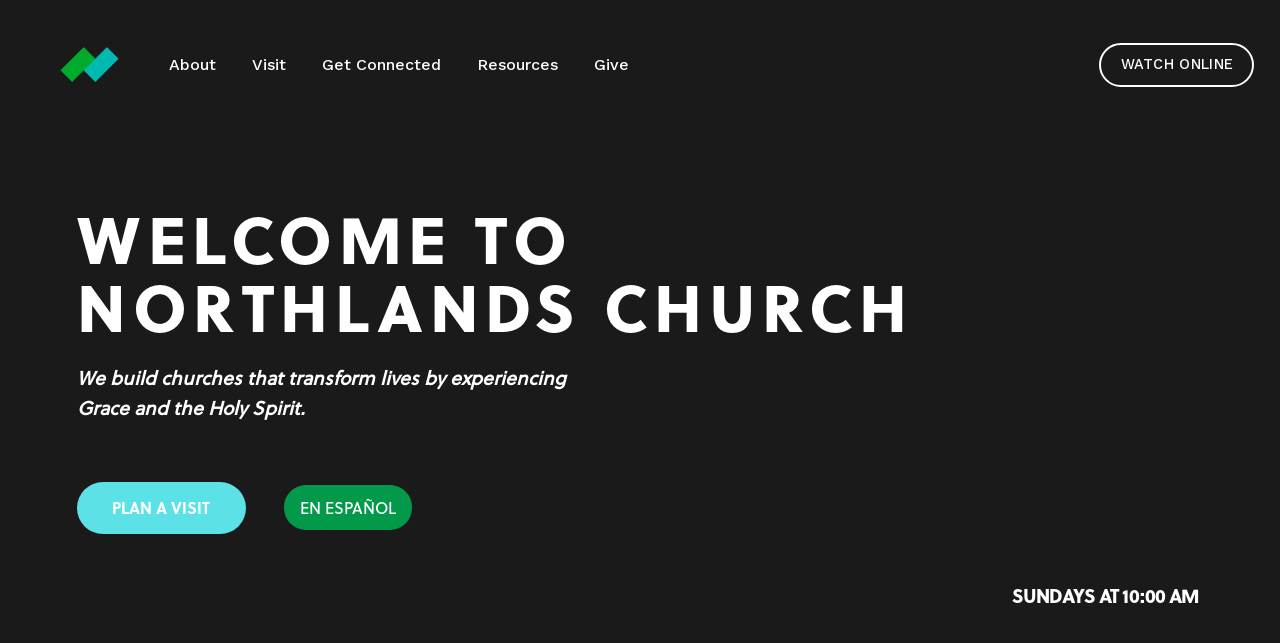

--- FILE ---
content_type: text/html;charset=utf-8
request_url: https://northlandschurch.com/?URL=https%3A%2F%2Favasatticatlanta.blogspot.com%2F
body_size: 42120
content:
<!doctype html>
<html xmlns:og="http://opengraphprotocol.org/schema/" xmlns:fb="http://www.facebook.com/2008/fbml" lang="en-US"  >
  <head>
    <meta http-equiv="X-UA-Compatible" content="IE=edge,chrome=1">
    <meta name="viewport" content="width=device-width, initial-scale=1">
    <!-- This is Squarespace. --><!-- begonia-bobcat-5rb6 -->
<base href="">
<meta charset="utf-8" />
<title>Northlands Church</title>
<meta http-equiv="Accept-CH" content="Sec-CH-UA-Platform-Version, Sec-CH-UA-Model" /><link rel="icon" type="image/x-icon" href="https://images.squarespace-cdn.com/content/v1/65a9459e28825a3c3a7ca2f7/49ba8030-6c74-4f1b-b6c7-25399da3dd1b/favicon.ico?format=100w"/>
<link rel="canonical" href="https://northlandschurch.com"/>
<meta property="og:site_name" content="Northlands Church"/>
<meta property="og:title" content="Northlands Church"/>
<meta property="og:url" content="https://northlandschurch.com"/>
<meta property="og:type" content="website"/>
<meta property="og:image" content="http://static1.squarespace.com/static/65a9459e28825a3c3a7ca2f7/t/65a94749916b0a29570210ad/1752501641528/Copy+of+RGB_RGB+Icon+copy.png?format=1500w"/>
<meta property="og:image:width" content="1500"/>
<meta property="og:image:height" content="1500"/>
<meta itemprop="name" content="Northlands Church"/>
<meta itemprop="url" content="https://northlandschurch.com"/>
<meta itemprop="thumbnailUrl" content="http://static1.squarespace.com/static/65a9459e28825a3c3a7ca2f7/t/65a94749916b0a29570210ad/1752501641528/Copy+of+RGB_RGB+Icon+copy.png?format=1500w"/>
<link rel="image_src" href="http://static1.squarespace.com/static/65a9459e28825a3c3a7ca2f7/t/65a94749916b0a29570210ad/1752501641528/Copy+of+RGB_RGB+Icon+copy.png?format=1500w" />
<meta itemprop="image" content="http://static1.squarespace.com/static/65a9459e28825a3c3a7ca2f7/t/65a94749916b0a29570210ad/1752501641528/Copy+of+RGB_RGB+Icon+copy.png?format=1500w"/>
<meta name="twitter:title" content="Northlands Church"/>
<meta name="twitter:image" content="http://static1.squarespace.com/static/65a9459e28825a3c3a7ca2f7/t/65a94749916b0a29570210ad/1752501641528/Copy+of+RGB_RGB+Icon+copy.png?format=1500w"/>
<meta name="twitter:url" content="https://northlandschurch.com"/>
<meta name="twitter:card" content="summary"/>
<meta name="description" content="" />
<link rel="preconnect" href="https://images.squarespace-cdn.com">
<link rel="preconnect" href="https://use.typekit.net" crossorigin>
<link rel="preconnect" href="https://p.typekit.net" crossorigin>
<script type="text/javascript" src="//use.typekit.net/ik/I7UnAZMp0FwJgBJ0CVwlKxAgW--3x3dhL8YI7KtqLdjfeqtJXnX1IyvhF2jtFRZLFRmy5Qbu5A9k526kFAIDjDFyFhFywcjae6MKg1FzdemTdfGHf57IMsMMeM96MKGHf5cIMsMMeMS6MTMgunr5C6j.js" async fetchpriority="high" onload="try{Typekit.load();}catch(e){} document.documentElement.classList.remove('wf-loading');"></script>
<script>document.documentElement.classList.add('wf-loading')</script>
<style>@keyframes fonts-loading { 0%, 99% { color: transparent; } } html.wf-loading * { animation: fonts-loading 3s; }</style>
<link rel="preconnect" href="https://fonts.gstatic.com" crossorigin>
<link rel="stylesheet" href="https://fonts.googleapis.com/css2?family=Work+Sans:ital,wght@0,500;0,700;1,500;1,700"><script type="text/javascript" crossorigin="anonymous" defer="true" nomodule="nomodule" src="//assets.squarespace.com/@sqs/polyfiller/1.6/legacy.js"></script>
<script type="text/javascript" crossorigin="anonymous" defer="true" src="//assets.squarespace.com/@sqs/polyfiller/1.6/modern.js"></script>
<script type="text/javascript">SQUARESPACE_ROLLUPS = {};</script>
<script>(function(rollups, name) { if (!rollups[name]) { rollups[name] = {}; } rollups[name].js = ["//assets.squarespace.com/universal/scripts-compressed/extract-css-runtime-8a311ac58dc9ae1e-min.en-US.js"]; })(SQUARESPACE_ROLLUPS, 'squarespace-extract_css_runtime');</script>
<script crossorigin="anonymous" src="//assets.squarespace.com/universal/scripts-compressed/extract-css-runtime-8a311ac58dc9ae1e-min.en-US.js" defer ></script><script>(function(rollups, name) { if (!rollups[name]) { rollups[name] = {}; } rollups[name].js = ["//assets.squarespace.com/universal/scripts-compressed/extract-css-moment-js-vendor-6f2a1f6ec9a41489-min.en-US.js"]; })(SQUARESPACE_ROLLUPS, 'squarespace-extract_css_moment_js_vendor');</script>
<script crossorigin="anonymous" src="//assets.squarespace.com/universal/scripts-compressed/extract-css-moment-js-vendor-6f2a1f6ec9a41489-min.en-US.js" defer ></script><script>(function(rollups, name) { if (!rollups[name]) { rollups[name] = {}; } rollups[name].js = ["//assets.squarespace.com/universal/scripts-compressed/cldr-resource-pack-22ed584d99d9b83d-min.en-US.js"]; })(SQUARESPACE_ROLLUPS, 'squarespace-cldr_resource_pack');</script>
<script crossorigin="anonymous" src="//assets.squarespace.com/universal/scripts-compressed/cldr-resource-pack-22ed584d99d9b83d-min.en-US.js" defer ></script><script>(function(rollups, name) { if (!rollups[name]) { rollups[name] = {}; } rollups[name].js = ["//assets.squarespace.com/universal/scripts-compressed/common-vendors-stable-fbd854d40b0804b7-min.en-US.js"]; })(SQUARESPACE_ROLLUPS, 'squarespace-common_vendors_stable');</script>
<script crossorigin="anonymous" src="//assets.squarespace.com/universal/scripts-compressed/common-vendors-stable-fbd854d40b0804b7-min.en-US.js" defer ></script><script>(function(rollups, name) { if (!rollups[name]) { rollups[name] = {}; } rollups[name].js = ["//assets.squarespace.com/universal/scripts-compressed/common-vendors-7052b75402b03b15-min.en-US.js"]; })(SQUARESPACE_ROLLUPS, 'squarespace-common_vendors');</script>
<script crossorigin="anonymous" src="//assets.squarespace.com/universal/scripts-compressed/common-vendors-7052b75402b03b15-min.en-US.js" defer ></script><script>(function(rollups, name) { if (!rollups[name]) { rollups[name] = {}; } rollups[name].js = ["//assets.squarespace.com/universal/scripts-compressed/common-9a57e992774fb505-min.en-US.js"]; })(SQUARESPACE_ROLLUPS, 'squarespace-common');</script>
<script crossorigin="anonymous" src="//assets.squarespace.com/universal/scripts-compressed/common-9a57e992774fb505-min.en-US.js" defer ></script><script>(function(rollups, name) { if (!rollups[name]) { rollups[name] = {}; } rollups[name].js = ["//assets.squarespace.com/universal/scripts-compressed/performance-ad9e27deecfccdcd-min.en-US.js"]; })(SQUARESPACE_ROLLUPS, 'squarespace-performance');</script>
<script crossorigin="anonymous" src="//assets.squarespace.com/universal/scripts-compressed/performance-ad9e27deecfccdcd-min.en-US.js" defer ></script><script data-name="static-context">Static = window.Static || {}; Static.SQUARESPACE_CONTEXT = {"betaFeatureFlags":["campaigns_thumbnail_layout","campaigns_import_discounts","campaigns_merch_state","marketing_landing_page","marketing_automations","override_block_styles","contacts_and_campaigns_redesign","member_areas_feature","campaigns_discount_section_in_automations","campaigns_discount_section_in_blasts","new_stacked_index","modernized-pdp-m2-enabled","i18n_beta_website_locales","enable_form_submission_trigger","section-sdk-plp-list-view-atc-button-enabled","form_block_first_last_name_required","supports_versioned_template_assets","campaigns_new_image_layout_picker","nested_categories","scripts_defer","commerce-product-forms-rendering"],"facebookAppId":"314192535267336","facebookApiVersion":"v6.0","rollups":{"squarespace-announcement-bar":{"js":"//assets.squarespace.com/universal/scripts-compressed/announcement-bar-cbedc76c6324797f-min.en-US.js"},"squarespace-audio-player":{"css":"//assets.squarespace.com/universal/styles-compressed/audio-player-b05f5197a871c566-min.en-US.css","js":"//assets.squarespace.com/universal/scripts-compressed/audio-player-da2700baaad04b07-min.en-US.js"},"squarespace-blog-collection-list":{"css":"//assets.squarespace.com/universal/styles-compressed/blog-collection-list-b4046463b72f34e2-min.en-US.css","js":"//assets.squarespace.com/universal/scripts-compressed/blog-collection-list-f78db80fc1cd6fce-min.en-US.js"},"squarespace-calendar-block-renderer":{"css":"//assets.squarespace.com/universal/styles-compressed/calendar-block-renderer-b72d08ba4421f5a0-min.en-US.css","js":"//assets.squarespace.com/universal/scripts-compressed/calendar-block-renderer-867a1d519964ab77-min.en-US.js"},"squarespace-chartjs-helpers":{"css":"//assets.squarespace.com/universal/styles-compressed/chartjs-helpers-96b256171ee039c1-min.en-US.css","js":"//assets.squarespace.com/universal/scripts-compressed/chartjs-helpers-4fd57f343946d08e-min.en-US.js"},"squarespace-comments":{"css":"//assets.squarespace.com/universal/styles-compressed/comments-af139775e7e76546-min.en-US.css","js":"//assets.squarespace.com/universal/scripts-compressed/comments-d470629db56adf58-min.en-US.js"},"squarespace-custom-css-popup":{"css":"//assets.squarespace.com/universal/styles-compressed/custom-css-popup-722530b41b383ca0-min.en-US.css","js":"//assets.squarespace.com/universal/scripts-compressed/custom-css-popup-93edb2b1af0273d0-min.en-US.js"},"squarespace-dialog":{"css":"//assets.squarespace.com/universal/styles-compressed/dialog-f9093f2d526b94df-min.en-US.css","js":"//assets.squarespace.com/universal/scripts-compressed/dialog-f337264b7e156c12-min.en-US.js"},"squarespace-events-collection":{"css":"//assets.squarespace.com/universal/styles-compressed/events-collection-b72d08ba4421f5a0-min.en-US.css","js":"//assets.squarespace.com/universal/scripts-compressed/events-collection-14cfd7ddff021d8b-min.en-US.js"},"squarespace-form-rendering-utils":{"js":"//assets.squarespace.com/universal/scripts-compressed/form-rendering-utils-ac9b86fc3e92daec-min.en-US.js"},"squarespace-forms":{"css":"//assets.squarespace.com/universal/styles-compressed/forms-0afd3c6ac30bbab1-min.en-US.css","js":"//assets.squarespace.com/universal/scripts-compressed/forms-9b71770e3caa3dc7-min.en-US.js"},"squarespace-gallery-collection-list":{"css":"//assets.squarespace.com/universal/styles-compressed/gallery-collection-list-b4046463b72f34e2-min.en-US.css","js":"//assets.squarespace.com/universal/scripts-compressed/gallery-collection-list-07747667a3187b76-min.en-US.js"},"squarespace-image-zoom":{"css":"//assets.squarespace.com/universal/styles-compressed/image-zoom-b4046463b72f34e2-min.en-US.css","js":"//assets.squarespace.com/universal/scripts-compressed/image-zoom-60c18dc5f8f599ea-min.en-US.js"},"squarespace-pinterest":{"css":"//assets.squarespace.com/universal/styles-compressed/pinterest-b4046463b72f34e2-min.en-US.css","js":"//assets.squarespace.com/universal/scripts-compressed/pinterest-7d6f6ab4e8d3bd3f-min.en-US.js"},"squarespace-popup-overlay":{"css":"//assets.squarespace.com/universal/styles-compressed/popup-overlay-b742b752f5880972-min.en-US.css","js":"//assets.squarespace.com/universal/scripts-compressed/popup-overlay-2b60d0db5b93df47-min.en-US.js"},"squarespace-product-quick-view":{"css":"//assets.squarespace.com/universal/styles-compressed/product-quick-view-9548705e5cf7ee87-min.en-US.css","js":"//assets.squarespace.com/universal/scripts-compressed/product-quick-view-5aa70952b742bf52-min.en-US.js"},"squarespace-products-collection-item-v2":{"css":"//assets.squarespace.com/universal/styles-compressed/products-collection-item-v2-b4046463b72f34e2-min.en-US.css","js":"//assets.squarespace.com/universal/scripts-compressed/products-collection-item-v2-e3a3f101748fca6e-min.en-US.js"},"squarespace-products-collection-list-v2":{"css":"//assets.squarespace.com/universal/styles-compressed/products-collection-list-v2-b4046463b72f34e2-min.en-US.css","js":"//assets.squarespace.com/universal/scripts-compressed/products-collection-list-v2-eedc544f4cc56af4-min.en-US.js"},"squarespace-search-page":{"css":"//assets.squarespace.com/universal/styles-compressed/search-page-90a67fc09b9b32c6-min.en-US.css","js":"//assets.squarespace.com/universal/scripts-compressed/search-page-e64261438cc72da8-min.en-US.js"},"squarespace-search-preview":{"js":"//assets.squarespace.com/universal/scripts-compressed/search-preview-cd4d6b833e1e7e59-min.en-US.js"},"squarespace-simple-liking":{"css":"//assets.squarespace.com/universal/styles-compressed/simple-liking-701bf8bbc05ec6aa-min.en-US.css","js":"//assets.squarespace.com/universal/scripts-compressed/simple-liking-c63bf8989a1c119a-min.en-US.js"},"squarespace-social-buttons":{"css":"//assets.squarespace.com/universal/styles-compressed/social-buttons-95032e5fa98e47a5-min.en-US.css","js":"//assets.squarespace.com/universal/scripts-compressed/social-buttons-0839ae7d1715ddd3-min.en-US.js"},"squarespace-tourdates":{"css":"//assets.squarespace.com/universal/styles-compressed/tourdates-b4046463b72f34e2-min.en-US.css","js":"//assets.squarespace.com/universal/scripts-compressed/tourdates-3d0769ff3268f527-min.en-US.js"},"squarespace-website-overlays-manager":{"css":"//assets.squarespace.com/universal/styles-compressed/website-overlays-manager-07ea5a4e004e6710-min.en-US.css","js":"//assets.squarespace.com/universal/scripts-compressed/website-overlays-manager-532fc21fb15f0ba1-min.en-US.js"}},"pageType":2,"website":{"id":"65a9459e28825a3c3a7ca2f7","identifier":"begonia-bobcat-5rb6","websiteType":1,"contentModifiedOn":1768923046769,"cloneable":false,"hasBeenCloneable":false,"siteStatus":{},"language":"en-US","translationLocale":"en-US","formattingLocale":"en-US","timeZone":"America/New_York","machineTimeZoneOffset":-18000000,"timeZoneOffset":-18000000,"timeZoneAbbr":"EST","siteTitle":"Northlands Church","fullSiteTitle":"Northlands Church","logoImageId":"65a94749916b0a29570210ad","shareButtonOptions":{"2":true,"8":true,"3":true,"6":true,"4":true,"7":true,"1":true},"logoImageUrl":"//images.squarespace-cdn.com/content/v1/65a9459e28825a3c3a7ca2f7/fc9e84bd-7400-43e0-9029-24cf2ec6db9d/Copy+of+RGB_RGB+Icon+copy.png","authenticUrl":"https://northlandschurch.com","internalUrl":"https://begonia-bobcat-5rb6.squarespace.com","baseUrl":"https://northlandschurch.com","primaryDomain":"northlandschurch.com","sslSetting":3,"isHstsEnabled":true,"socialAccounts":[{"serviceId":64,"addedOn":1705592222358,"profileUrl":"https://instagram.com/squarespace","iconEnabled":true,"serviceName":"instagram-unauth"},{"serviceId":60,"screenname":"Facebook","addedOn":1705596089128,"profileUrl":"http://Facebook.com/northlandschurch","iconEnabled":true,"serviceName":"facebook-unauth"},{"serviceId":69,"screenname":"YouTube","addedOn":1705596115237,"profileUrl":"https://www.youtube.com/@NorthlandsChurch","iconEnabled":true,"serviceName":"youtube-unauth"},{"serviceId":71,"screenname":"Spotify","addedOn":1705596304349,"profileUrl":"https://open.spotify.com/show/4SBVflX7XpWL5M1TCuCio4?si=d6636c0990524c23","iconEnabled":true,"serviceName":"spotify-unauth"},{"serviceId":56,"screenname":"Apple Podcasts","addedOn":1705597903882,"profileUrl":"https://podcasts.apple.com/us/podcast/northlands-church-weekly-messages/id1125830945","iconEnabled":true,"serviceName":"applepodcast"},{"serviceId":74,"screenname":"URL","addedOn":1706209429391,"profileUrl":"https://www.google.com/maps/place/Northlands+Church/@33.9363842,-84.2491558,15z/data=!4m5!3m4!1s0x0:0x373d7f61002b9f7b!8m2!3d33.9363842!4d-84.2491558?sa=X&amp;ved=0ahUKEwiP6NHt_5XTAhXCYSYKHcQ-AzYQ_BIIbjAN&amp;shorturl=1","iconEnabled":true,"serviceName":"url"}],"typekitId":"","statsMigrated":false,"imageMetadataProcessingEnabled":false,"screenshotId":"2f8a5bd6a0594fda694541a8f6029ec04d42cec90ebd17f0e9bf53a5c3e73660","captchaSettings":{"siteKey":"","enabledForDonations":false},"showOwnerLogin":false},"websiteSettings":{"id":"65a9459e28825a3c3a7ca301","websiteId":"65a9459e28825a3c3a7ca2f7","subjects":[],"country":"US","state":"GA","simpleLikingEnabled":true,"mobileInfoBarSettings":{"style":1,"isContactEmailEnabled":false,"isContactPhoneNumberEnabled":false,"isLocationEnabled":false,"isBusinessHoursEnabled":false},"announcementBarSettings":{"style":1,"text":"<p data-rte-preserve-empty=\"true\" style=\"white-space:pre-wrap;\">Journey Groups are open! Find your community <a href=\"https://northlands.churchcenter.com/groups/journey-groups?enrollment=open_signup%2Crequest_to_join%2Cclosed&amp;filter=enrollment\">here.</a></p>"},"popupOverlaySettings":{"style":1,"enabledPages":[]},"commentLikesAllowed":true,"commentAnonAllowed":true,"commentThreaded":true,"commentApprovalRequired":false,"commentAvatarsOn":true,"commentSortType":2,"commentFlagThreshold":0,"commentFlagsAllowed":true,"commentEnableByDefault":true,"commentDisableAfterDaysDefault":0,"disqusShortname":"","commentsEnabled":false,"businessHours":{},"storeSettings":{"returnPolicy":null,"termsOfService":null,"privacyPolicy":null,"expressCheckout":false,"continueShoppingLinkUrl":"/","useLightCart":false,"showNoteField":false,"shippingCountryDefaultValue":"US","billToShippingDefaultValue":false,"showShippingPhoneNumber":true,"isShippingPhoneRequired":false,"showBillingPhoneNumber":true,"isBillingPhoneRequired":false,"currenciesSupported":["USD","CAD","GBP","AUD","EUR","CHF","NOK","SEK","DKK","NZD","SGD","MXN","HKD","CZK","ILS","MYR","RUB","PHP","PLN","THB","BRL","ARS","COP","IDR","INR","JPY","ZAR"],"defaultCurrency":"USD","selectedCurrency":"USD","measurementStandard":1,"showCustomCheckoutForm":false,"checkoutPageMarketingOptInEnabled":true,"enableMailingListOptInByDefault":false,"sameAsRetailLocation":false,"merchandisingSettings":{"scarcityEnabledOnProductItems":false,"scarcityEnabledOnProductBlocks":false,"scarcityMessageType":"DEFAULT_SCARCITY_MESSAGE","scarcityThreshold":10,"multipleQuantityAllowedForServices":true,"restockNotificationsEnabled":false,"restockNotificationsSuccessText":"","restockNotificationsMailingListSignUpEnabled":false,"relatedProductsEnabled":false,"relatedProductsOrdering":"random","soldOutVariantsDropdownDisabled":false,"productComposerOptedIn":false,"productComposerABTestOptedOut":false,"productReviewsEnabled":false},"minimumOrderSubtotalEnabled":false,"minimumOrderSubtotal":{"currency":"USD","value":"0.00"},"addToCartConfirmationType":2,"isLive":false,"multipleQuantityAllowedForServices":true},"useEscapeKeyToLogin":false,"ssBadgeType":1,"ssBadgePosition":4,"ssBadgeVisibility":1,"ssBadgeDevices":1,"pinterestOverlayOptions":{"mode":"disabled"},"userAccountsSettings":{"loginAllowed":false,"signupAllowed":false}},"cookieSettings":{"isCookieBannerEnabled":false,"isRestrictiveCookiePolicyEnabled":false,"cookieBannerText":"","cookieBannerTheme":"","cookieBannerVariant":"","cookieBannerPosition":"","cookieBannerCtaVariant":"","cookieBannerCtaText":"","cookieBannerAcceptType":"OPT_IN","cookieBannerOptOutCtaText":"","cookieBannerHasOptOut":false,"cookieBannerHasManageCookies":true,"cookieBannerManageCookiesLabel":"","cookieBannerSavedPreferencesText":"","cookieBannerSavedPreferencesLayout":"PILL"},"websiteCloneable":false,"collection":{"title":"Home","id":"65a945a3b111253b35b184ab","fullUrl":"/","type":10,"permissionType":1},"subscribed":false,"appDomain":"squarespace.com","templateTweakable":true,"tweakJSON":{"form-use-theme-colors":"true","header-logo-height":"127px","header-mobile-logo-max-height":"30px","header-vert-padding":"0.1vw","header-width":"Inset","maxPageWidth":"1400px","mobile-header-vert-padding":"6vw","pagePadding":"2vw","tweak-blog-alternating-side-by-side-image-aspect-ratio":"1:1 Square","tweak-blog-alternating-side-by-side-image-spacing":"6%","tweak-blog-alternating-side-by-side-meta-spacing":"20px","tweak-blog-alternating-side-by-side-primary-meta":"Categories","tweak-blog-alternating-side-by-side-read-more-spacing":"20px","tweak-blog-alternating-side-by-side-secondary-meta":"Date","tweak-blog-basic-grid-columns":"4","tweak-blog-basic-grid-image-aspect-ratio":"16:9 Widescreen","tweak-blog-basic-grid-image-spacing":"18px","tweak-blog-basic-grid-meta-spacing":"2px","tweak-blog-basic-grid-primary-meta":"None","tweak-blog-basic-grid-read-more-spacing":"0px","tweak-blog-basic-grid-secondary-meta":"None","tweak-blog-item-custom-width":"71","tweak-blog-item-show-author-profile":"false","tweak-blog-item-width":"Custom","tweak-blog-masonry-columns":"2","tweak-blog-masonry-horizontal-spacing":"64px","tweak-blog-masonry-image-spacing":"20px","tweak-blog-masonry-meta-spacing":"10px","tweak-blog-masonry-primary-meta":"Categories","tweak-blog-masonry-read-more-spacing":"22px","tweak-blog-masonry-secondary-meta":"Date","tweak-blog-masonry-vertical-spacing":"231px","tweak-blog-side-by-side-image-aspect-ratio":"1:1 Square","tweak-blog-side-by-side-image-spacing":"6%","tweak-blog-side-by-side-meta-spacing":"20px","tweak-blog-side-by-side-primary-meta":"Categories","tweak-blog-side-by-side-read-more-spacing":"20px","tweak-blog-side-by-side-secondary-meta":"Date","tweak-blog-single-column-image-spacing":"50px","tweak-blog-single-column-meta-spacing":"30px","tweak-blog-single-column-primary-meta":"Categories","tweak-blog-single-column-read-more-spacing":"30px","tweak-blog-single-column-secondary-meta":"Date","tweak-events-stacked-show-thumbnails":"true","tweak-events-stacked-thumbnail-size":"3:2 Standard","tweak-fixed-header":"true","tweak-fixed-header-style":"Basic","tweak-global-animations-animation-curve":"ease","tweak-global-animations-animation-delay":"0.6s","tweak-global-animations-animation-duration":"0.40s","tweak-global-animations-animation-style":"fade","tweak-global-animations-animation-type":"none","tweak-global-animations-complexity-level":"detailed","tweak-global-animations-enabled":"false","tweak-portfolio-grid-basic-custom-height":"50","tweak-portfolio-grid-overlay-custom-height":"50","tweak-portfolio-hover-follow-acceleration":"10%","tweak-portfolio-hover-follow-animation-duration":"Fast","tweak-portfolio-hover-follow-animation-type":"Fade","tweak-portfolio-hover-follow-delimiter":"Bullet","tweak-portfolio-hover-follow-front":"false","tweak-portfolio-hover-follow-layout":"Inline","tweak-portfolio-hover-follow-size":"50","tweak-portfolio-hover-follow-text-spacing-x":"1.5","tweak-portfolio-hover-follow-text-spacing-y":"1.5","tweak-portfolio-hover-static-animation-duration":"Fast","tweak-portfolio-hover-static-animation-type":"Fade","tweak-portfolio-hover-static-delimiter":"Hyphen","tweak-portfolio-hover-static-front":"true","tweak-portfolio-hover-static-layout":"Inline","tweak-portfolio-hover-static-size":"50","tweak-portfolio-hover-static-text-spacing-x":"1.5","tweak-portfolio-hover-static-text-spacing-y":"1.5","tweak-portfolio-index-background-animation-duration":"Medium","tweak-portfolio-index-background-animation-type":"Fade","tweak-portfolio-index-background-custom-height":"50","tweak-portfolio-index-background-delimiter":"None","tweak-portfolio-index-background-height":"Large","tweak-portfolio-index-background-horizontal-alignment":"Center","tweak-portfolio-index-background-link-format":"Stacked","tweak-portfolio-index-background-persist":"false","tweak-portfolio-index-background-vertical-alignment":"Middle","tweak-portfolio-index-background-width":"Full","tweak-product-basic-item-click-action":"None","tweak-product-basic-item-gallery-aspect-ratio":"1:1 Square","tweak-product-basic-item-gallery-design":"Slideshow","tweak-product-basic-item-gallery-width":"53%","tweak-product-basic-item-hover-action":"Zoom","tweak-product-basic-item-image-spacing":"10vw","tweak-product-basic-item-image-zoom-factor":"1.5","tweak-product-basic-item-product-variant-display":"Dropdown","tweak-product-basic-item-thumbnail-placement":"Side","tweak-product-basic-item-variant-picker-layout":"Dropdowns","tweak-products-add-to-cart-button":"false","tweak-products-columns":"2","tweak-products-gutter-column":"2vw","tweak-products-gutter-row":"4vw","tweak-products-header-text-alignment":"Middle","tweak-products-image-aspect-ratio":"1:1 Square","tweak-products-image-text-spacing":"2vw","tweak-products-mobile-columns":"1","tweak-products-text-alignment":"Middle","tweak-products-width":"Full","tweak-transparent-header":"true"},"templateId":"5c5a519771c10ba3470d8101","templateVersion":"7.1","pageFeatures":[1,2,4],"gmRenderKey":"QUl6YVN5Q0JUUk9xNkx1dkZfSUUxcjQ2LVQ0QWVUU1YtMGQ3bXk4","templateScriptsRootUrl":"https://static1.squarespace.com/static/vta/5c5a519771c10ba3470d8101/scripts/","impersonatedSession":false,"tzData":{"zones":[[-300,"US","E%sT",null]],"rules":{"US":[[1967,2006,null,"Oct","lastSun","2:00","0","S"],[1987,2006,null,"Apr","Sun>=1","2:00","1:00","D"],[2007,"max",null,"Mar","Sun>=8","2:00","1:00","D"],[2007,"max",null,"Nov","Sun>=1","2:00","0","S"]]}},"showAnnouncementBar":false,"recaptchaEnterpriseContext":{"recaptchaEnterpriseSiteKey":"6LdDFQwjAAAAAPigEvvPgEVbb7QBm-TkVJdDTlAv"},"i18nContext":{"timeZoneData":{"id":"America/New_York","name":"Eastern Time"}},"env":"PRODUCTION","visitorFormContext":{"formFieldFormats":{"initialPhoneFormat":{"id":0,"type":"PHONE_NUMBER","country":"US","labelLocale":"en-US","fields":[{"type":"SEPARATOR","label":"(","identifier":"LeftParen","length":0,"required":false,"metadata":{}},{"type":"FIELD","label":"1","identifier":"1","length":3,"required":false,"metadata":{}},{"type":"SEPARATOR","label":")","identifier":"RightParen","length":0,"required":false,"metadata":{}},{"type":"SEPARATOR","label":" ","identifier":"Space","length":0,"required":false,"metadata":{}},{"type":"FIELD","label":"2","identifier":"2","length":3,"required":false,"metadata":{}},{"type":"SEPARATOR","label":"-","identifier":"Dash","length":0,"required":false,"metadata":{}},{"type":"FIELD","label":"3","identifier":"3","length":14,"required":false,"metadata":{}}]},"initialNameOrder":"GIVEN_FIRST","initialAddressFormat":{"id":0,"type":"ADDRESS","country":"US","labelLocale":"en","fields":[{"type":"FIELD","label":"Address Line 1","identifier":"Line1","length":0,"required":true,"metadata":{"autocomplete":"address-line1"}},{"type":"SEPARATOR","label":"\n","identifier":"Newline","length":0,"required":false,"metadata":{}},{"type":"FIELD","label":"Address Line 2","identifier":"Line2","length":0,"required":false,"metadata":{"autocomplete":"address-line2"}},{"type":"SEPARATOR","label":"\n","identifier":"Newline","length":0,"required":false,"metadata":{}},{"type":"FIELD","label":"City","identifier":"City","length":0,"required":true,"metadata":{"autocomplete":"address-level2"}},{"type":"SEPARATOR","label":",","identifier":"Comma","length":0,"required":false,"metadata":{}},{"type":"SEPARATOR","label":" ","identifier":"Space","length":0,"required":false,"metadata":{}},{"type":"FIELD","label":"State","identifier":"State","length":0,"required":true,"metadata":{"autocomplete":"address-level1"}},{"type":"SEPARATOR","label":" ","identifier":"Space","length":0,"required":false,"metadata":{}},{"type":"FIELD","label":"ZIP Code","identifier":"Zip","length":0,"required":true,"metadata":{"autocomplete":"postal-code"}}]},"countries":[{"name":"Afghanistan","code":"AF","phoneCode":"+93"},{"name":"\u00C5land Islands","code":"AX","phoneCode":"+358"},{"name":"Albania","code":"AL","phoneCode":"+355"},{"name":"Algeria","code":"DZ","phoneCode":"+213"},{"name":"American Samoa","code":"AS","phoneCode":"+1"},{"name":"Andorra","code":"AD","phoneCode":"+376"},{"name":"Angola","code":"AO","phoneCode":"+244"},{"name":"Anguilla","code":"AI","phoneCode":"+1"},{"name":"Antigua & Barbuda","code":"AG","phoneCode":"+1"},{"name":"Argentina","code":"AR","phoneCode":"+54"},{"name":"Armenia","code":"AM","phoneCode":"+374"},{"name":"Aruba","code":"AW","phoneCode":"+297"},{"name":"Ascension Island","code":"AC","phoneCode":"+247"},{"name":"Australia","code":"AU","phoneCode":"+61"},{"name":"Austria","code":"AT","phoneCode":"+43"},{"name":"Azerbaijan","code":"AZ","phoneCode":"+994"},{"name":"Bahamas","code":"BS","phoneCode":"+1"},{"name":"Bahrain","code":"BH","phoneCode":"+973"},{"name":"Bangladesh","code":"BD","phoneCode":"+880"},{"name":"Barbados","code":"BB","phoneCode":"+1"},{"name":"Belarus","code":"BY","phoneCode":"+375"},{"name":"Belgium","code":"BE","phoneCode":"+32"},{"name":"Belize","code":"BZ","phoneCode":"+501"},{"name":"Benin","code":"BJ","phoneCode":"+229"},{"name":"Bermuda","code":"BM","phoneCode":"+1"},{"name":"Bhutan","code":"BT","phoneCode":"+975"},{"name":"Bolivia","code":"BO","phoneCode":"+591"},{"name":"Bosnia & Herzegovina","code":"BA","phoneCode":"+387"},{"name":"Botswana","code":"BW","phoneCode":"+267"},{"name":"Brazil","code":"BR","phoneCode":"+55"},{"name":"British Indian Ocean Territory","code":"IO","phoneCode":"+246"},{"name":"British Virgin Islands","code":"VG","phoneCode":"+1"},{"name":"Brunei","code":"BN","phoneCode":"+673"},{"name":"Bulgaria","code":"BG","phoneCode":"+359"},{"name":"Burkina Faso","code":"BF","phoneCode":"+226"},{"name":"Burundi","code":"BI","phoneCode":"+257"},{"name":"Cambodia","code":"KH","phoneCode":"+855"},{"name":"Cameroon","code":"CM","phoneCode":"+237"},{"name":"Canada","code":"CA","phoneCode":"+1"},{"name":"Cape Verde","code":"CV","phoneCode":"+238"},{"name":"Caribbean Netherlands","code":"BQ","phoneCode":"+599"},{"name":"Cayman Islands","code":"KY","phoneCode":"+1"},{"name":"Central African Republic","code":"CF","phoneCode":"+236"},{"name":"Chad","code":"TD","phoneCode":"+235"},{"name":"Chile","code":"CL","phoneCode":"+56"},{"name":"China","code":"CN","phoneCode":"+86"},{"name":"Christmas Island","code":"CX","phoneCode":"+61"},{"name":"Cocos (Keeling) Islands","code":"CC","phoneCode":"+61"},{"name":"Colombia","code":"CO","phoneCode":"+57"},{"name":"Comoros","code":"KM","phoneCode":"+269"},{"name":"Congo - Brazzaville","code":"CG","phoneCode":"+242"},{"name":"Congo - Kinshasa","code":"CD","phoneCode":"+243"},{"name":"Cook Islands","code":"CK","phoneCode":"+682"},{"name":"Costa Rica","code":"CR","phoneCode":"+506"},{"name":"C\u00F4te d\u2019Ivoire","code":"CI","phoneCode":"+225"},{"name":"Croatia","code":"HR","phoneCode":"+385"},{"name":"Cuba","code":"CU","phoneCode":"+53"},{"name":"Cura\u00E7ao","code":"CW","phoneCode":"+599"},{"name":"Cyprus","code":"CY","phoneCode":"+357"},{"name":"Czechia","code":"CZ","phoneCode":"+420"},{"name":"Denmark","code":"DK","phoneCode":"+45"},{"name":"Djibouti","code":"DJ","phoneCode":"+253"},{"name":"Dominica","code":"DM","phoneCode":"+1"},{"name":"Dominican Republic","code":"DO","phoneCode":"+1"},{"name":"Ecuador","code":"EC","phoneCode":"+593"},{"name":"Egypt","code":"EG","phoneCode":"+20"},{"name":"El Salvador","code":"SV","phoneCode":"+503"},{"name":"Equatorial Guinea","code":"GQ","phoneCode":"+240"},{"name":"Eritrea","code":"ER","phoneCode":"+291"},{"name":"Estonia","code":"EE","phoneCode":"+372"},{"name":"Eswatini","code":"SZ","phoneCode":"+268"},{"name":"Ethiopia","code":"ET","phoneCode":"+251"},{"name":"Falkland Islands","code":"FK","phoneCode":"+500"},{"name":"Faroe Islands","code":"FO","phoneCode":"+298"},{"name":"Fiji","code":"FJ","phoneCode":"+679"},{"name":"Finland","code":"FI","phoneCode":"+358"},{"name":"France","code":"FR","phoneCode":"+33"},{"name":"French Guiana","code":"GF","phoneCode":"+594"},{"name":"French Polynesia","code":"PF","phoneCode":"+689"},{"name":"Gabon","code":"GA","phoneCode":"+241"},{"name":"Gambia","code":"GM","phoneCode":"+220"},{"name":"Georgia","code":"GE","phoneCode":"+995"},{"name":"Germany","code":"DE","phoneCode":"+49"},{"name":"Ghana","code":"GH","phoneCode":"+233"},{"name":"Gibraltar","code":"GI","phoneCode":"+350"},{"name":"Greece","code":"GR","phoneCode":"+30"},{"name":"Greenland","code":"GL","phoneCode":"+299"},{"name":"Grenada","code":"GD","phoneCode":"+1"},{"name":"Guadeloupe","code":"GP","phoneCode":"+590"},{"name":"Guam","code":"GU","phoneCode":"+1"},{"name":"Guatemala","code":"GT","phoneCode":"+502"},{"name":"Guernsey","code":"GG","phoneCode":"+44"},{"name":"Guinea","code":"GN","phoneCode":"+224"},{"name":"Guinea-Bissau","code":"GW","phoneCode":"+245"},{"name":"Guyana","code":"GY","phoneCode":"+592"},{"name":"Haiti","code":"HT","phoneCode":"+509"},{"name":"Honduras","code":"HN","phoneCode":"+504"},{"name":"Hong Kong SAR China","code":"HK","phoneCode":"+852"},{"name":"Hungary","code":"HU","phoneCode":"+36"},{"name":"Iceland","code":"IS","phoneCode":"+354"},{"name":"India","code":"IN","phoneCode":"+91"},{"name":"Indonesia","code":"ID","phoneCode":"+62"},{"name":"Iran","code":"IR","phoneCode":"+98"},{"name":"Iraq","code":"IQ","phoneCode":"+964"},{"name":"Ireland","code":"IE","phoneCode":"+353"},{"name":"Isle of Man","code":"IM","phoneCode":"+44"},{"name":"Israel","code":"IL","phoneCode":"+972"},{"name":"Italy","code":"IT","phoneCode":"+39"},{"name":"Jamaica","code":"JM","phoneCode":"+1"},{"name":"Japan","code":"JP","phoneCode":"+81"},{"name":"Jersey","code":"JE","phoneCode":"+44"},{"name":"Jordan","code":"JO","phoneCode":"+962"},{"name":"Kazakhstan","code":"KZ","phoneCode":"+7"},{"name":"Kenya","code":"KE","phoneCode":"+254"},{"name":"Kiribati","code":"KI","phoneCode":"+686"},{"name":"Kosovo","code":"XK","phoneCode":"+383"},{"name":"Kuwait","code":"KW","phoneCode":"+965"},{"name":"Kyrgyzstan","code":"KG","phoneCode":"+996"},{"name":"Laos","code":"LA","phoneCode":"+856"},{"name":"Latvia","code":"LV","phoneCode":"+371"},{"name":"Lebanon","code":"LB","phoneCode":"+961"},{"name":"Lesotho","code":"LS","phoneCode":"+266"},{"name":"Liberia","code":"LR","phoneCode":"+231"},{"name":"Libya","code":"LY","phoneCode":"+218"},{"name":"Liechtenstein","code":"LI","phoneCode":"+423"},{"name":"Lithuania","code":"LT","phoneCode":"+370"},{"name":"Luxembourg","code":"LU","phoneCode":"+352"},{"name":"Macao SAR China","code":"MO","phoneCode":"+853"},{"name":"Madagascar","code":"MG","phoneCode":"+261"},{"name":"Malawi","code":"MW","phoneCode":"+265"},{"name":"Malaysia","code":"MY","phoneCode":"+60"},{"name":"Maldives","code":"MV","phoneCode":"+960"},{"name":"Mali","code":"ML","phoneCode":"+223"},{"name":"Malta","code":"MT","phoneCode":"+356"},{"name":"Marshall Islands","code":"MH","phoneCode":"+692"},{"name":"Martinique","code":"MQ","phoneCode":"+596"},{"name":"Mauritania","code":"MR","phoneCode":"+222"},{"name":"Mauritius","code":"MU","phoneCode":"+230"},{"name":"Mayotte","code":"YT","phoneCode":"+262"},{"name":"Mexico","code":"MX","phoneCode":"+52"},{"name":"Micronesia","code":"FM","phoneCode":"+691"},{"name":"Moldova","code":"MD","phoneCode":"+373"},{"name":"Monaco","code":"MC","phoneCode":"+377"},{"name":"Mongolia","code":"MN","phoneCode":"+976"},{"name":"Montenegro","code":"ME","phoneCode":"+382"},{"name":"Montserrat","code":"MS","phoneCode":"+1"},{"name":"Morocco","code":"MA","phoneCode":"+212"},{"name":"Mozambique","code":"MZ","phoneCode":"+258"},{"name":"Myanmar (Burma)","code":"MM","phoneCode":"+95"},{"name":"Namibia","code":"NA","phoneCode":"+264"},{"name":"Nauru","code":"NR","phoneCode":"+674"},{"name":"Nepal","code":"NP","phoneCode":"+977"},{"name":"Netherlands","code":"NL","phoneCode":"+31"},{"name":"New Caledonia","code":"NC","phoneCode":"+687"},{"name":"New Zealand","code":"NZ","phoneCode":"+64"},{"name":"Nicaragua","code":"NI","phoneCode":"+505"},{"name":"Niger","code":"NE","phoneCode":"+227"},{"name":"Nigeria","code":"NG","phoneCode":"+234"},{"name":"Niue","code":"NU","phoneCode":"+683"},{"name":"Norfolk Island","code":"NF","phoneCode":"+672"},{"name":"Northern Mariana Islands","code":"MP","phoneCode":"+1"},{"name":"North Korea","code":"KP","phoneCode":"+850"},{"name":"North Macedonia","code":"MK","phoneCode":"+389"},{"name":"Norway","code":"NO","phoneCode":"+47"},{"name":"Oman","code":"OM","phoneCode":"+968"},{"name":"Pakistan","code":"PK","phoneCode":"+92"},{"name":"Palau","code":"PW","phoneCode":"+680"},{"name":"Palestinian Territories","code":"PS","phoneCode":"+970"},{"name":"Panama","code":"PA","phoneCode":"+507"},{"name":"Papua New Guinea","code":"PG","phoneCode":"+675"},{"name":"Paraguay","code":"PY","phoneCode":"+595"},{"name":"Peru","code":"PE","phoneCode":"+51"},{"name":"Philippines","code":"PH","phoneCode":"+63"},{"name":"Poland","code":"PL","phoneCode":"+48"},{"name":"Portugal","code":"PT","phoneCode":"+351"},{"name":"Puerto Rico","code":"PR","phoneCode":"+1"},{"name":"Qatar","code":"QA","phoneCode":"+974"},{"name":"R\u00E9union","code":"RE","phoneCode":"+262"},{"name":"Romania","code":"RO","phoneCode":"+40"},{"name":"Russia","code":"RU","phoneCode":"+7"},{"name":"Rwanda","code":"RW","phoneCode":"+250"},{"name":"Samoa","code":"WS","phoneCode":"+685"},{"name":"San Marino","code":"SM","phoneCode":"+378"},{"name":"S\u00E3o Tom\u00E9 & Pr\u00EDncipe","code":"ST","phoneCode":"+239"},{"name":"Saudi Arabia","code":"SA","phoneCode":"+966"},{"name":"Senegal","code":"SN","phoneCode":"+221"},{"name":"Serbia","code":"RS","phoneCode":"+381"},{"name":"Seychelles","code":"SC","phoneCode":"+248"},{"name":"Sierra Leone","code":"SL","phoneCode":"+232"},{"name":"Singapore","code":"SG","phoneCode":"+65"},{"name":"Sint Maarten","code":"SX","phoneCode":"+1"},{"name":"Slovakia","code":"SK","phoneCode":"+421"},{"name":"Slovenia","code":"SI","phoneCode":"+386"},{"name":"Solomon Islands","code":"SB","phoneCode":"+677"},{"name":"Somalia","code":"SO","phoneCode":"+252"},{"name":"South Africa","code":"ZA","phoneCode":"+27"},{"name":"South Korea","code":"KR","phoneCode":"+82"},{"name":"South Sudan","code":"SS","phoneCode":"+211"},{"name":"Spain","code":"ES","phoneCode":"+34"},{"name":"Sri Lanka","code":"LK","phoneCode":"+94"},{"name":"St. Barth\u00E9lemy","code":"BL","phoneCode":"+590"},{"name":"St. Helena","code":"SH","phoneCode":"+290"},{"name":"St. Kitts & Nevis","code":"KN","phoneCode":"+1"},{"name":"St. Lucia","code":"LC","phoneCode":"+1"},{"name":"St. Martin","code":"MF","phoneCode":"+590"},{"name":"St. Pierre & Miquelon","code":"PM","phoneCode":"+508"},{"name":"St. Vincent & Grenadines","code":"VC","phoneCode":"+1"},{"name":"Sudan","code":"SD","phoneCode":"+249"},{"name":"Suriname","code":"SR","phoneCode":"+597"},{"name":"Svalbard & Jan Mayen","code":"SJ","phoneCode":"+47"},{"name":"Sweden","code":"SE","phoneCode":"+46"},{"name":"Switzerland","code":"CH","phoneCode":"+41"},{"name":"Syria","code":"SY","phoneCode":"+963"},{"name":"Taiwan","code":"TW","phoneCode":"+886"},{"name":"Tajikistan","code":"TJ","phoneCode":"+992"},{"name":"Tanzania","code":"TZ","phoneCode":"+255"},{"name":"Thailand","code":"TH","phoneCode":"+66"},{"name":"Timor-Leste","code":"TL","phoneCode":"+670"},{"name":"Togo","code":"TG","phoneCode":"+228"},{"name":"Tokelau","code":"TK","phoneCode":"+690"},{"name":"Tonga","code":"TO","phoneCode":"+676"},{"name":"Trinidad & Tobago","code":"TT","phoneCode":"+1"},{"name":"Tristan da Cunha","code":"TA","phoneCode":"+290"},{"name":"Tunisia","code":"TN","phoneCode":"+216"},{"name":"T\u00FCrkiye","code":"TR","phoneCode":"+90"},{"name":"Turkmenistan","code":"TM","phoneCode":"+993"},{"name":"Turks & Caicos Islands","code":"TC","phoneCode":"+1"},{"name":"Tuvalu","code":"TV","phoneCode":"+688"},{"name":"U.S. Virgin Islands","code":"VI","phoneCode":"+1"},{"name":"Uganda","code":"UG","phoneCode":"+256"},{"name":"Ukraine","code":"UA","phoneCode":"+380"},{"name":"United Arab Emirates","code":"AE","phoneCode":"+971"},{"name":"United Kingdom","code":"GB","phoneCode":"+44"},{"name":"United States","code":"US","phoneCode":"+1"},{"name":"Uruguay","code":"UY","phoneCode":"+598"},{"name":"Uzbekistan","code":"UZ","phoneCode":"+998"},{"name":"Vanuatu","code":"VU","phoneCode":"+678"},{"name":"Vatican City","code":"VA","phoneCode":"+39"},{"name":"Venezuela","code":"VE","phoneCode":"+58"},{"name":"Vietnam","code":"VN","phoneCode":"+84"},{"name":"Wallis & Futuna","code":"WF","phoneCode":"+681"},{"name":"Western Sahara","code":"EH","phoneCode":"+212"},{"name":"Yemen","code":"YE","phoneCode":"+967"},{"name":"Zambia","code":"ZM","phoneCode":"+260"},{"name":"Zimbabwe","code":"ZW","phoneCode":"+263"}]},"localizedStrings":{"validation":{"noValidSelection":"A valid selection must be made.","invalidUrl":"Must be a valid URL.","stringTooLong":"Value should have a length no longer than {0}.","containsInvalidKey":"{0} contains an invalid key.","invalidTwitterUsername":"Must be a valid Twitter username.","valueOutsideRange":"Value must be in the range {0} to {1}.","invalidPassword":"Passwords should not contain whitespace.","missingRequiredSubfields":"{0} is missing required subfields: {1}","invalidCurrency":"Currency value should be formatted like 1234 or 123.99.","invalidMapSize":"Value should contain exactly {0} elements.","subfieldsRequired":"All fields in {0} are required.","formSubmissionFailed":"Form submission failed. Review the following information: {0}.","invalidCountryCode":"Country code should have an optional plus and up to 4 digits.","invalidDate":"This is not a real date.","required":"{0} is required.","invalidStringLength":"Value should be {0} characters long.","invalidEmail":"Email addresses should follow the format user@domain.com.","invalidListLength":"Value should be {0} elements long.","allEmpty":"Please fill out at least one form field.","missingRequiredQuestion":"Missing a required question.","invalidQuestion":"Contained an invalid question.","captchaFailure":"Captcha validation failed. Please try again.","stringTooShort":"Value should have a length of at least {0}.","invalid":"{0} is not valid.","formErrors":"Form Errors","containsInvalidValue":"{0} contains an invalid value.","invalidUnsignedNumber":"Numbers must contain only digits and no other characters.","invalidName":"Valid names contain only letters, numbers, spaces, ', or - characters."},"submit":"Submit","status":{"title":"{@} Block","learnMore":"Learn more"},"name":{"firstName":"First Name","lastName":"Last Name"},"lightbox":{"openForm":"Open Form"},"likert":{"agree":"Agree","stronglyDisagree":"Strongly Disagree","disagree":"Disagree","stronglyAgree":"Strongly Agree","neutral":"Neutral"},"time":{"am":"AM","second":"Second","pm":"PM","minute":"Minute","amPm":"AM/PM","hour":"Hour"},"notFound":"Form not found.","date":{"yyyy":"YYYY","year":"Year","mm":"MM","day":"Day","month":"Month","dd":"DD"},"phone":{"country":"Country","number":"Number","prefix":"Prefix","areaCode":"Area Code","line":"Line"},"submitError":"Unable to submit form. Please try again later.","address":{"stateProvince":"State/Province","country":"Country","zipPostalCode":"Zip/Postal Code","address2":"Address 2","address1":"Address 1","city":"City"},"email":{"signUp":"Sign up for news and updates"},"cannotSubmitDemoForm":"This is a demo form and cannot be submitted.","required":"(required)","invalidData":"Invalid form data."}}};</script><link rel="stylesheet" type="text/css" href="https://definitions.sqspcdn.com/website-component-definition/static-assets/website.components.button/3bc57f7e-2254-4f89-8c60-878feb658d0f_270/website.components.button.styles.css"/><script defer src="https://definitions.sqspcdn.com/website-component-definition/static-assets/website.components.button/3bc57f7e-2254-4f89-8c60-878feb658d0f_270/3196.js"></script><script defer src="https://definitions.sqspcdn.com/website-component-definition/static-assets/website.components.button/3bc57f7e-2254-4f89-8c60-878feb658d0f_270/8830.js"></script><script defer src="https://definitions.sqspcdn.com/website-component-definition/static-assets/website.components.button/3bc57f7e-2254-4f89-8c60-878feb658d0f_270/block-animation-preview-manager.js"></script><script defer src="https://definitions.sqspcdn.com/website-component-definition/static-assets/website.components.button/3bc57f7e-2254-4f89-8c60-878feb658d0f_270/website.components.button.visitor.js"></script><script defer src="https://definitions.sqspcdn.com/website-component-definition/static-assets/website.components.button/3bc57f7e-2254-4f89-8c60-878feb658d0f_270/trigger-animation-runtime.js"></script><script type="application/ld+json">{"url":"https://northlandschurch.com","name":"Northlands Church","image":"//images.squarespace-cdn.com/content/v1/65a9459e28825a3c3a7ca2f7/fc9e84bd-7400-43e0-9029-24cf2ec6db9d/Copy+of+RGB_RGB+Icon+copy.png","@context":"http://schema.org","@type":"WebSite"}</script><script type="application/ld+json">{"image":"https://static1.squarespace.com/static/65a9459e28825a3c3a7ca2f7/t/65a94749916b0a29570210ad/1768923046769/","openingHours":"","@context":"http://schema.org","@type":"LocalBusiness"}</script><link rel="stylesheet" type="text/css" href="https://static1.squarespace.com/static/versioned-site-css/65a9459e28825a3c3a7ca2f7/83/5c5a519771c10ba3470d8101/65a9459e28825a3c3a7ca30b/1725/site.css"/><script>Static.COOKIE_BANNER_CAPABLE = true;</script>
<script async src="https://www.googletagmanager.com/gtag/js?id=G-80TWKVT9CH"></script><script>window.dataLayer = window.dataLayer || [];function gtag(){dataLayer.push(arguments);}gtag('js', new Date());gtag('set', 'developer_id.dZjQwMz', true);gtag('config', 'G-80TWKVT9CH');</script><!-- End of Squarespace Headers -->
    <link rel="stylesheet" type="text/css" href="https://static1.squarespace.com/static/vta/5c5a519771c10ba3470d8101/versioned-assets/1768595569976-GIM0I0AMFTDJKAEMTYNX/static.css">
  </head>

  <body
    id="collection-65a945a3b111253b35b184ab"
    class="
      form-use-theme-colors form-field-style-outline form-field-shape-pill form-field-border-all form-field-checkbox-type-icon form-field-checkbox-fill-outline form-field-checkbox-color-normal form-field-checkbox-shape-pill form-field-checkbox-layout-stack form-field-radio-type-icon form-field-radio-fill-outline form-field-radio-color-normal form-field-radio-shape-pill form-field-radio-layout-stack form-field-survey-fill-outline form-field-survey-color-normal form-field-survey-shape-pill form-field-hover-focus-outline form-submit-button-style-label tweak-portfolio-grid-overlay-width-full tweak-portfolio-grid-overlay-height-large tweak-portfolio-grid-overlay-image-aspect-ratio-11-square tweak-portfolio-grid-overlay-text-placement-center tweak-portfolio-grid-overlay-show-text-after-hover image-block-poster-text-alignment-center image-block-card-content-position-center image-block-card-text-alignment-left image-block-overlap-content-position-center image-block-overlap-text-alignment-left image-block-collage-content-position-center image-block-collage-text-alignment-center image-block-stack-text-alignment-left tweak-blog-single-column-width-inset tweak-blog-single-column-text-alignment-center tweak-blog-single-column-image-placement-above tweak-blog-single-column-delimiter-bullet tweak-blog-single-column-read-more-style-show tweak-blog-single-column-primary-meta-categories tweak-blog-single-column-secondary-meta-date tweak-blog-single-column-meta-position-top tweak-blog-single-column-content-full-post tweak-blog-item-width-custom tweak-blog-item-text-alignment-left tweak-blog-item-meta-position-above-title     tweak-blog-item-delimiter-bullet primary-button-style-solid primary-button-shape-pill secondary-button-style-solid secondary-button-shape-pill tertiary-button-style-outline tertiary-button-shape-pill tweak-events-stacked-width-full tweak-events-stacked-height-large  tweak-events-stacked-show-thumbnails tweak-events-stacked-thumbnail-size-32-standard tweak-events-stacked-date-style-with-text tweak-events-stacked-show-time tweak-events-stacked-show-location  tweak-events-stacked-show-excerpt  tweak-blog-basic-grid-width-inset tweak-blog-basic-grid-image-aspect-ratio-169-widescreen tweak-blog-basic-grid-text-alignment-left tweak-blog-basic-grid-delimiter-pipe tweak-blog-basic-grid-image-placement-above tweak-blog-basic-grid-read-more-style-hide tweak-blog-basic-grid-primary-meta-none tweak-blog-basic-grid-secondary-meta-none tweak-blog-basic-grid-excerpt-hide header-overlay-alignment-left tweak-portfolio-index-background-link-format-stacked tweak-portfolio-index-background-width-full tweak-portfolio-index-background-height-large  tweak-portfolio-index-background-vertical-alignment-middle tweak-portfolio-index-background-horizontal-alignment-center tweak-portfolio-index-background-delimiter-none tweak-portfolio-index-background-animation-type-fade tweak-portfolio-index-background-animation-duration-medium tweak-portfolio-hover-follow-layout-inline  tweak-portfolio-hover-follow-delimiter-bullet tweak-portfolio-hover-follow-animation-type-fade tweak-portfolio-hover-follow-animation-duration-fast tweak-portfolio-hover-static-layout-inline tweak-portfolio-hover-static-front tweak-portfolio-hover-static-delimiter-hyphen tweak-portfolio-hover-static-animation-type-fade tweak-portfolio-hover-static-animation-duration-fast tweak-blog-alternating-side-by-side-width-full tweak-blog-alternating-side-by-side-image-aspect-ratio-11-square tweak-blog-alternating-side-by-side-text-alignment-left tweak-blog-alternating-side-by-side-read-more-style-hide tweak-blog-alternating-side-by-side-image-text-alignment-middle tweak-blog-alternating-side-by-side-delimiter-bullet tweak-blog-alternating-side-by-side-meta-position-top tweak-blog-alternating-side-by-side-primary-meta-categories tweak-blog-alternating-side-by-side-secondary-meta-date tweak-blog-alternating-side-by-side-excerpt-show  tweak-global-animations-complexity-level-detailed tweak-global-animations-animation-style-fade tweak-global-animations-animation-type-none tweak-global-animations-animation-curve-ease tweak-blog-masonry-width-inset tweak-blog-masonry-text-alignment-center tweak-blog-masonry-primary-meta-categories tweak-blog-masonry-secondary-meta-date tweak-blog-masonry-meta-position-top tweak-blog-masonry-read-more-style-hide tweak-blog-masonry-delimiter-space tweak-blog-masonry-image-placement-above tweak-blog-masonry-excerpt-show header-width-inset tweak-transparent-header tweak-fixed-header tweak-fixed-header-style-basic tweak-blog-side-by-side-width-inset tweak-blog-side-by-side-image-placement-left tweak-blog-side-by-side-image-aspect-ratio-11-square tweak-blog-side-by-side-primary-meta-categories tweak-blog-side-by-side-secondary-meta-date tweak-blog-side-by-side-meta-position-top tweak-blog-side-by-side-text-alignment-left tweak-blog-side-by-side-image-text-alignment-middle tweak-blog-side-by-side-read-more-style-show tweak-blog-side-by-side-delimiter-bullet tweak-blog-side-by-side-excerpt-show tweak-portfolio-grid-basic-width-full tweak-portfolio-grid-basic-height-small tweak-portfolio-grid-basic-image-aspect-ratio-11-square tweak-portfolio-grid-basic-text-alignment-left tweak-portfolio-grid-basic-hover-effect-fade hide-opentable-icons opentable-style-dark tweak-product-quick-view-button-style-floating tweak-product-quick-view-button-position-center tweak-product-quick-view-lightbox-excerpt-display-truncate tweak-product-quick-view-lightbox-show-arrows tweak-product-quick-view-lightbox-show-close-button tweak-product-quick-view-lightbox-controls-weight-light native-currency-code-usd collection-65a945a3b111253b35b184ab collection-type-page collection-layout-default homepage mobile-style-available sqs-seven-one
      
        
          
            
              
            
          
        
      
    "
    tabindex="-1"
  >
    <div
      id="siteWrapper"
      class="clearfix site-wrapper"
    >
      
        <div id="floatingCart" class="floating-cart hidden">
          <a href="/cart" class="icon icon--stroke icon--fill icon--cart sqs-custom-cart">
            <span class="Cart-inner">
              



  <svg class="icon icon--cart" viewBox="0 0 31 24">
  <g class="svg-icon cart-icon--odd">
    <circle fill="none" stroke-miterlimit="10" cx="22.5" cy="21.5" r="1"/>
    <circle fill="none" stroke-miterlimit="10" cx="9.5" cy="21.5" r="1"/>
    <path fill="none" stroke-miterlimit="10" d="M0,1.5h5c0.6,0,1.1,0.4,1.1,1l1.7,13
      c0.1,0.5,0.6,1,1.1,1h15c0.5,0,1.2-0.4,1.4-0.9l3.3-8.1c0.2-0.5-0.1-0.9-0.6-0.9H12"/>
  </g>
</svg>

              <div class="legacy-cart icon-cart-quantity">
                <span class="sqs-cart-quantity">0</span>
              </div>
            </span>
          </a>
        </div>
      

      












  <header
    data-test="header"
    id="header"
    
    class="
      
        
          bright-inverse
        
      
      header theme-col--primary
    "
    data-section-theme="bright-inverse"
    data-controller="Header"
    data-current-styles="{
                                                                                                  &quot;layout&quot;: &quot;navLeft&quot;,
                                                                                                  &quot;action&quot;: {
                                                                                                    &quot;href&quot;: &quot;/watch&quot;,
                                                                                                    &quot;buttonText&quot;: &quot;Watch Online&quot;,
                                                                                                    &quot;newWindow&quot;: false
                                                                                                  },
                                                                                                  &quot;showSocial&quot;: false,
                                                                                                  &quot;socialOptions&quot;: {
                                                                                                    &quot;socialBorderShape&quot;: &quot;none&quot;,
                                                                                                    &quot;socialBorderStyle&quot;: &quot;outline&quot;,
                                                                                                    &quot;socialBorderThickness&quot;: {
                                                                                                      &quot;unit&quot;: &quot;px&quot;,
                                                                                                      &quot;value&quot;: 1.0
                                                                                                    }
                                                                                                  },
                                                                                                  &quot;menuOverlayTheme&quot;: &quot;light&quot;,
                                                                                                  &quot;menuOverlayAnimation&quot;: &quot;fade&quot;,
                                                                                                  &quot;cartStyle&quot;: &quot;text&quot;,
                                                                                                  &quot;cartText&quot;: &quot;Cart&quot;,
                                                                                                  &quot;showEmptyCartState&quot;: true,
                                                                                                  &quot;cartOptions&quot;: {
                                                                                                    &quot;iconType&quot;: &quot;stroke-1&quot;,
                                                                                                    &quot;cartBorderShape&quot;: &quot;none&quot;,
                                                                                                    &quot;cartBorderStyle&quot;: &quot;outline&quot;,
                                                                                                    &quot;cartBorderThickness&quot;: {
                                                                                                      &quot;unit&quot;: &quot;px&quot;,
                                                                                                      &quot;value&quot;: 1.0
                                                                                                    }
                                                                                                  },
                                                                                                  &quot;showButton&quot;: true,
                                                                                                  &quot;showCart&quot;: false,
                                                                                                  &quot;showAccountLogin&quot;: false,
                                                                                                  &quot;headerStyle&quot;: &quot;dynamic&quot;,
                                                                                                  &quot;languagePicker&quot;: {
                                                                                                    &quot;enabled&quot;: false,
                                                                                                    &quot;iconEnabled&quot;: false,
                                                                                                    &quot;iconType&quot;: &quot;globe&quot;,
                                                                                                    &quot;flagShape&quot;: &quot;shiny&quot;,
                                                                                                    &quot;languageFlags&quot;: [ ]
                                                                                                  },
                                                                                                  &quot;iconOptions&quot;: {
                                                                                                    &quot;desktopDropdownIconOptions&quot;: {
                                                                                                      &quot;size&quot;: {
                                                                                                        &quot;unit&quot;: &quot;em&quot;,
                                                                                                        &quot;value&quot;: 1.0
                                                                                                      },
                                                                                                      &quot;iconSpacing&quot;: {
                                                                                                        &quot;unit&quot;: &quot;em&quot;,
                                                                                                        &quot;value&quot;: 0.35
                                                                                                      },
                                                                                                      &quot;strokeWidth&quot;: {
                                                                                                        &quot;unit&quot;: &quot;px&quot;,
                                                                                                        &quot;value&quot;: 1.0
                                                                                                      },
                                                                                                      &quot;endcapType&quot;: &quot;square&quot;,
                                                                                                      &quot;folderDropdownIcon&quot;: &quot;none&quot;,
                                                                                                      &quot;languagePickerIcon&quot;: &quot;openArrowHead&quot;
                                                                                                    },
                                                                                                    &quot;mobileDropdownIconOptions&quot;: {
                                                                                                      &quot;size&quot;: {
                                                                                                        &quot;unit&quot;: &quot;em&quot;,
                                                                                                        &quot;value&quot;: 1.0
                                                                                                      },
                                                                                                      &quot;iconSpacing&quot;: {
                                                                                                        &quot;unit&quot;: &quot;em&quot;,
                                                                                                        &quot;value&quot;: 0.15
                                                                                                      },
                                                                                                      &quot;strokeWidth&quot;: {
                                                                                                        &quot;unit&quot;: &quot;px&quot;,
                                                                                                        &quot;value&quot;: 0.5
                                                                                                      },
                                                                                                      &quot;endcapType&quot;: &quot;square&quot;,
                                                                                                      &quot;folderDropdownIcon&quot;: &quot;openArrowHead&quot;,
                                                                                                      &quot;languagePickerIcon&quot;: &quot;openArrowHead&quot;
                                                                                                    }
                                                                                                  },
                                                                                                  &quot;mobileOptions&quot;: {
                                                                                                    &quot;layout&quot;: &quot;logoLeftNavRight&quot;,
                                                                                                    &quot;menuIconOptions&quot;: {
                                                                                                      &quot;style&quot;: &quot;doubleLineHamburger&quot;,
                                                                                                      &quot;thickness&quot;: {
                                                                                                        &quot;unit&quot;: &quot;px&quot;,
                                                                                                        &quot;value&quot;: 2.0
                                                                                                      }
                                                                                                    }
                                                                                                  },
                                                                                                  &quot;solidOptions&quot;: {
                                                                                                    &quot;headerOpacity&quot;: {
                                                                                                      &quot;unit&quot;: &quot;%&quot;,
                                                                                                      &quot;value&quot;: 100.0
                                                                                                    },
                                                                                                    &quot;blurBackground&quot;: {
                                                                                                      &quot;enabled&quot;: false,
                                                                                                      &quot;blurRadius&quot;: {
                                                                                                        &quot;unit&quot;: &quot;px&quot;,
                                                                                                        &quot;value&quot;: 12.0
                                                                                                      }
                                                                                                    }
                                                                                                  },
                                                                                                  &quot;gradientOptions&quot;: {
                                                                                                    &quot;gradientType&quot;: &quot;faded&quot;,
                                                                                                    &quot;headerOpacity&quot;: {
                                                                                                      &quot;unit&quot;: &quot;%&quot;,
                                                                                                      &quot;value&quot;: 90.0
                                                                                                    },
                                                                                                    &quot;blurBackground&quot;: {
                                                                                                      &quot;enabled&quot;: false,
                                                                                                      &quot;blurRadius&quot;: {
                                                                                                        &quot;unit&quot;: &quot;px&quot;,
                                                                                                        &quot;value&quot;: 12.0
                                                                                                      }
                                                                                                    }
                                                                                                  },
                                                                                                  &quot;dropShadowOptions&quot;: {
                                                                                                    &quot;enabled&quot;: false,
                                                                                                    &quot;blur&quot;: {
                                                                                                      &quot;unit&quot;: &quot;px&quot;,
                                                                                                      &quot;value&quot;: 12.0
                                                                                                    },
                                                                                                    &quot;spread&quot;: {
                                                                                                      &quot;unit&quot;: &quot;px&quot;,
                                                                                                      &quot;value&quot;: 0.0
                                                                                                    },
                                                                                                    &quot;distance&quot;: {
                                                                                                      &quot;unit&quot;: &quot;px&quot;,
                                                                                                      &quot;value&quot;: 12.0
                                                                                                    }
                                                                                                  },
                                                                                                  &quot;borderOptions&quot;: {
                                                                                                    &quot;enabled&quot;: false,
                                                                                                    &quot;position&quot;: &quot;allSides&quot;,
                                                                                                    &quot;thickness&quot;: {
                                                                                                      &quot;unit&quot;: &quot;px&quot;,
                                                                                                      &quot;value&quot;: 4.0
                                                                                                    }
                                                                                                  },
                                                                                                  &quot;showPromotedElement&quot;: false,
                                                                                                  &quot;buttonVariant&quot;: &quot;tertiary&quot;,
                                                                                                  &quot;blurBackground&quot;: {
                                                                                                    &quot;enabled&quot;: false,
                                                                                                    &quot;blurRadius&quot;: {
                                                                                                      &quot;unit&quot;: &quot;px&quot;,
                                                                                                      &quot;value&quot;: 12.0
                                                                                                    }
                                                                                                  },
                                                                                                  &quot;headerOpacity&quot;: {
                                                                                                    &quot;unit&quot;: &quot;%&quot;,
                                                                                                    &quot;value&quot;: 100.0
                                                                                                  }
                                                                                                }"
    data-section-id="header"
    data-header-style="dynamic"
    data-language-picker="{
                                                                                                  &quot;enabled&quot;: false,
                                                                                                  &quot;iconEnabled&quot;: false,
                                                                                                  &quot;iconType&quot;: &quot;globe&quot;,
                                                                                                  &quot;flagShape&quot;: &quot;shiny&quot;,
                                                                                                  &quot;languageFlags&quot;: [ ]
                                                                                                }"
    
    data-first-focusable-element
    tabindex="-1"
    style="
      
      
      
      
      
      
    "
  >
    <svg  style="display:none" viewBox="0 0 22 22" xmlns="http://www.w3.org/2000/svg">
  <symbol id="circle" >
    <path d="M11.5 17C14.5376 17 17 14.5376 17 11.5C17 8.46243 14.5376 6 11.5 6C8.46243 6 6 8.46243 6 11.5C6 14.5376 8.46243 17 11.5 17Z" fill="none" />
  </symbol>

  <symbol id="circleFilled" >
    <path d="M11.5 17C14.5376 17 17 14.5376 17 11.5C17 8.46243 14.5376 6 11.5 6C8.46243 6 6 8.46243 6 11.5C6 14.5376 8.46243 17 11.5 17Z" />
  </symbol>

  <symbol id="dash" >
    <path d="M11 11H19H3" />
  </symbol>

  <symbol id="squareFilled" >
    <rect x="6" y="6" width="11" height="11" />
  </symbol>

  <symbol id="square" >
    <rect x="7" y="7" width="9" height="9" fill="none" stroke="inherit" />
  </symbol>
  
  <symbol id="plus" >
    <path d="M11 3V19" />
    <path d="M19 11L3 11"/>
  </symbol>
  
  <symbol id="closedArrow" >
    <path d="M11 11V2M11 18.1797L17 11.1477L5 11.1477L11 18.1797Z" fill="none" />
  </symbol>
  
  <symbol id="closedArrowFilled" >
    <path d="M11 11L11 2" stroke="inherit" fill="none"  />
    <path fill-rule="evenodd" clip-rule="evenodd" d="M2.74695 9.38428L19.038 9.38428L10.8925 19.0846L2.74695 9.38428Z" stroke-width="1" />
  </symbol>
  
  <symbol id="closedArrowHead" viewBox="0 0 22 22"  xmlns="http://www.w3.org/2000/symbol">
    <path d="M18 7L11 15L4 7L18 7Z" fill="none" stroke="inherit" />
  </symbol>
  
  
  <symbol id="closedArrowHeadFilled" viewBox="0 0 22 22"  xmlns="http://www.w3.org/2000/symbol">
    <path d="M18.875 6.5L11 15.5L3.125 6.5L18.875 6.5Z" />
  </symbol>
  
  <symbol id="openArrow" >
    <path d="M11 18.3591L11 3" stroke="inherit" fill="none"  />
    <path d="M18 11.5L11 18.5L4 11.5" stroke="inherit" fill="none"  />
  </symbol>
  
  <symbol id="openArrowHead" >
    <path d="M18 7L11 14L4 7" fill="none" />
  </symbol>

  <symbol id="pinchedArrow" >
    <path d="M11 17.3591L11 2" fill="none" />
    <path d="M2 11C5.85455 12.2308 8.81818 14.9038 11 18C13.1818 14.8269 16.1455 12.1538 20 11" fill="none" />
  </symbol>

  <symbol id="pinchedArrowFilled" >
    <path d="M11.05 10.4894C7.04096 8.73759 1.05005 8 1.05005 8C6.20459 11.3191 9.41368 14.1773 11.05 21C12.6864 14.0851 15.8955 11.227 21.05 8C21.05 8 15.0591 8.73759 11.05 10.4894Z" stroke-width="1"/>
    <path d="M11 11L11 1" fill="none"/>
  </symbol>

  <symbol id="pinchedArrowHead" >
    <path d="M2 7.24091C5.85455 8.40454 8.81818 10.9318 11 13.8591C13.1818 10.8591 16.1455 8.33181 20 7.24091"  fill="none" />
  </symbol>
  
  <symbol id="pinchedArrowHeadFilled" >
    <path d="M11.05 7.1591C7.04096 5.60456 1.05005 4.95001 1.05005 4.95001C6.20459 7.89547 9.41368 10.4318 11.05 16.4864C12.6864 10.35 15.8955 7.81365 21.05 4.95001C21.05 4.95001 15.0591 5.60456 11.05 7.1591Z" />
  </symbol>

</svg>
    
<div class="sqs-announcement-bar-dropzone"></div>

    <div class="header-announcement-bar-wrapper">
      
      <a
        href="#page"
        class="header-skip-link sqs-button-element--primary"
      >
        Skip to Content
      </a>
      


<style>
    @supports (-webkit-backdrop-filter: none) or (backdrop-filter: none) {
        .header-blur-background {
            
            
        }
    }
</style>
      <div
        class="header-border"
        data-header-style="dynamic"
        data-header-border="false"
        data-test="header-border"
        style="




"
      ></div>
      <div
        class="header-dropshadow"
        data-header-style="dynamic"
        data-header-dropshadow="false"
        data-test="header-dropshadow"
        style=""
      ></div>
      
      

      <div class='header-inner container--fluid
        
        
        
         header-mobile-layout-logo-left-nav-right
        
        
        
        
        
        
        
         header-layout-nav-left
        
        
        
        
        
        
        
        '
        data-test="header-inner"
        >
        <!-- Background -->
        <div class="header-background theme-bg--primary"></div>

        <div class="header-display-desktop" data-content-field="site-title">
          

          

          

          

          

          
          
            
            <!-- Social -->
            
          
            
            <!-- Title and nav wrapper -->
            <div class="header-title-nav-wrapper">
              

              

              
                
                <!-- Title -->
                
                  <div
                    class="
                      header-title
                      
                    "
                    data-animation-role="header-element"
                  >
                    
                      <div class="header-title-logo">
                        <a href="/" data-animation-role="header-element">
                        
<img elementtiming="nbf-header-logo-desktop" src="//images.squarespace-cdn.com/content/v1/65a9459e28825a3c3a7ca2f7/fc9e84bd-7400-43e0-9029-24cf2ec6db9d/Copy+of+RGB_RGB+Icon+copy.png?format=1500w" alt="Northlands Church" style="display:block" fetchpriority="high" loading="eager" decoding="async" data-loader="raw">

                        </a>
                      </div>

                    
                    
                  </div>
                
              
                
                <!-- Nav -->
                <div class="header-nav">
                  <div class="header-nav-wrapper">
                    <nav class="header-nav-list">
                      


  
    <div class="header-nav-item header-nav-item--collection">
      <a
        href="/about"
        data-animation-role="header-element"
        
      >
        About
      </a>
    </div>
  
  
  


  
    <div class="header-nav-item header-nav-item--collection">
      <a
        href="/visit"
        data-animation-role="header-element"
        
      >
        Visit
      </a>
    </div>
  
  
  


  
    <div class="header-nav-item header-nav-item--collection">
      <a
        href="/get-connected"
        data-animation-role="header-element"
        
      >
        Get Connected
      </a>
    </div>
  
  
  


  
    <div class="header-nav-item header-nav-item--collection">
      <a
        href="/resources"
        data-animation-role="header-element"
        
      >
        Resources
      </a>
    </div>
  
  
  


    <div class="header-nav-item header-nav-item--external">
      <a href="https://northlands.church/give"  data-animation-role="header-element">Give</a>
    </div>
  




                    </nav>
                  </div>
                </div>
              
              
            </div>
          
            
            <!-- Actions -->
            <div class="header-actions header-actions--right">
              
              

              

            
            

              
              <div class="showOnMobile">
                
              </div>

              
              <div class="showOnDesktop">
                
              </div>

              
                <div class="header-actions-action header-actions-action--cta" data-animation-role="header-element">
                  <a
                    class="btn btn--border theme-btn--primary-inverse sqs-button-element--tertiary"
                    href="/watch"
                    
                  >
                    Watch Online
                  </a>
                </div>
              
            </div>
          
            


<style>
  .top-bun, 
  .patty, 
  .bottom-bun {
    height: 2px;
  }
</style>

<!-- Burger -->
<div class="header-burger

  menu-overlay-has-visible-non-navigation-items


  
" data-animation-role="header-element">
  <button class="header-burger-btn burger" data-test="header-burger">
    <span hidden class="js-header-burger-open-title visually-hidden">Open Menu</span>
    <span hidden class="js-header-burger-close-title visually-hidden">Close Menu</span>
    <div class="burger-box">
      <div class="burger-inner header-menu-icon-doubleLineHamburger">
        <div class="top-bun"></div>
        <div class="patty"></div>
        <div class="bottom-bun"></div>
      </div>
    </div>
  </button>
</div>

          
          
          
          
          

        </div>
        <div class="header-display-mobile" data-content-field="site-title">
          
            
            <!-- Social -->
            
          
            
            <!-- Title and nav wrapper -->
            <div class="header-title-nav-wrapper">
              

              

              
                
                <!-- Title -->
                
                  <div
                    class="
                      header-title
                      
                    "
                    data-animation-role="header-element"
                  >
                    
                      <div class="header-title-logo">
                        <a href="/" data-animation-role="header-element">
                        
<img elementtiming="nbf-header-logo-desktop" src="//images.squarespace-cdn.com/content/v1/65a9459e28825a3c3a7ca2f7/fc9e84bd-7400-43e0-9029-24cf2ec6db9d/Copy+of+RGB_RGB+Icon+copy.png?format=1500w" alt="Northlands Church" style="display:block" fetchpriority="high" loading="eager" decoding="async" data-loader="raw">

                        </a>
                      </div>

                    
                    
                  </div>
                
              
                
                <!-- Nav -->
                <div class="header-nav">
                  <div class="header-nav-wrapper">
                    <nav class="header-nav-list">
                      


  
    <div class="header-nav-item header-nav-item--collection">
      <a
        href="/about"
        data-animation-role="header-element"
        
      >
        About
      </a>
    </div>
  
  
  


  
    <div class="header-nav-item header-nav-item--collection">
      <a
        href="/visit"
        data-animation-role="header-element"
        
      >
        Visit
      </a>
    </div>
  
  
  


  
    <div class="header-nav-item header-nav-item--collection">
      <a
        href="/get-connected"
        data-animation-role="header-element"
        
      >
        Get Connected
      </a>
    </div>
  
  
  


  
    <div class="header-nav-item header-nav-item--collection">
      <a
        href="/resources"
        data-animation-role="header-element"
        
      >
        Resources
      </a>
    </div>
  
  
  


    <div class="header-nav-item header-nav-item--external">
      <a href="https://northlands.church/give"  data-animation-role="header-element">Give</a>
    </div>
  




                    </nav>
                  </div>
                </div>
              
              
            </div>
          
            
            <!-- Actions -->
            <div class="header-actions header-actions--right">
              
              

              

            
            

              
              <div class="showOnMobile">
                
              </div>

              
              <div class="showOnDesktop">
                
              </div>

              
                <div class="header-actions-action header-actions-action--cta" data-animation-role="header-element">
                  <a
                    class="btn btn--border theme-btn--primary-inverse sqs-button-element--tertiary"
                    href="/watch"
                    
                  >
                    Watch Online
                  </a>
                </div>
              
            </div>
          
            


<style>
  .top-bun, 
  .patty, 
  .bottom-bun {
    height: 2px;
  }
</style>

<!-- Burger -->
<div class="header-burger

  menu-overlay-has-visible-non-navigation-items


  
" data-animation-role="header-element">
  <button class="header-burger-btn burger" data-test="header-burger">
    <span hidden class="js-header-burger-open-title visually-hidden">Open Menu</span>
    <span hidden class="js-header-burger-close-title visually-hidden">Close Menu</span>
    <div class="burger-box">
      <div class="burger-inner header-menu-icon-doubleLineHamburger">
        <div class="top-bun"></div>
        <div class="patty"></div>
        <div class="bottom-bun"></div>
      </div>
    </div>
  </button>
</div>

          
          
          
          
          
        </div>
      </div>
    </div>
    <!-- (Mobile) Menu Navigation -->
    <div class="header-menu header-menu--folder-list
      light
      
      
      
      
      "
      data-section-theme="light"
      data-current-styles="{
                                                                                                  &quot;layout&quot;: &quot;navLeft&quot;,
                                                                                                  &quot;action&quot;: {
                                                                                                    &quot;href&quot;: &quot;/watch&quot;,
                                                                                                    &quot;buttonText&quot;: &quot;Watch Online&quot;,
                                                                                                    &quot;newWindow&quot;: false
                                                                                                  },
                                                                                                  &quot;showSocial&quot;: false,
                                                                                                  &quot;socialOptions&quot;: {
                                                                                                    &quot;socialBorderShape&quot;: &quot;none&quot;,
                                                                                                    &quot;socialBorderStyle&quot;: &quot;outline&quot;,
                                                                                                    &quot;socialBorderThickness&quot;: {
                                                                                                      &quot;unit&quot;: &quot;px&quot;,
                                                                                                      &quot;value&quot;: 1.0
                                                                                                    }
                                                                                                  },
                                                                                                  &quot;menuOverlayTheme&quot;: &quot;light&quot;,
                                                                                                  &quot;menuOverlayAnimation&quot;: &quot;fade&quot;,
                                                                                                  &quot;cartStyle&quot;: &quot;text&quot;,
                                                                                                  &quot;cartText&quot;: &quot;Cart&quot;,
                                                                                                  &quot;showEmptyCartState&quot;: true,
                                                                                                  &quot;cartOptions&quot;: {
                                                                                                    &quot;iconType&quot;: &quot;stroke-1&quot;,
                                                                                                    &quot;cartBorderShape&quot;: &quot;none&quot;,
                                                                                                    &quot;cartBorderStyle&quot;: &quot;outline&quot;,
                                                                                                    &quot;cartBorderThickness&quot;: {
                                                                                                      &quot;unit&quot;: &quot;px&quot;,
                                                                                                      &quot;value&quot;: 1.0
                                                                                                    }
                                                                                                  },
                                                                                                  &quot;showButton&quot;: true,
                                                                                                  &quot;showCart&quot;: false,
                                                                                                  &quot;showAccountLogin&quot;: false,
                                                                                                  &quot;headerStyle&quot;: &quot;dynamic&quot;,
                                                                                                  &quot;languagePicker&quot;: {
                                                                                                    &quot;enabled&quot;: false,
                                                                                                    &quot;iconEnabled&quot;: false,
                                                                                                    &quot;iconType&quot;: &quot;globe&quot;,
                                                                                                    &quot;flagShape&quot;: &quot;shiny&quot;,
                                                                                                    &quot;languageFlags&quot;: [ ]
                                                                                                  },
                                                                                                  &quot;iconOptions&quot;: {
                                                                                                    &quot;desktopDropdownIconOptions&quot;: {
                                                                                                      &quot;size&quot;: {
                                                                                                        &quot;unit&quot;: &quot;em&quot;,
                                                                                                        &quot;value&quot;: 1.0
                                                                                                      },
                                                                                                      &quot;iconSpacing&quot;: {
                                                                                                        &quot;unit&quot;: &quot;em&quot;,
                                                                                                        &quot;value&quot;: 0.35
                                                                                                      },
                                                                                                      &quot;strokeWidth&quot;: {
                                                                                                        &quot;unit&quot;: &quot;px&quot;,
                                                                                                        &quot;value&quot;: 1.0
                                                                                                      },
                                                                                                      &quot;endcapType&quot;: &quot;square&quot;,
                                                                                                      &quot;folderDropdownIcon&quot;: &quot;none&quot;,
                                                                                                      &quot;languagePickerIcon&quot;: &quot;openArrowHead&quot;
                                                                                                    },
                                                                                                    &quot;mobileDropdownIconOptions&quot;: {
                                                                                                      &quot;size&quot;: {
                                                                                                        &quot;unit&quot;: &quot;em&quot;,
                                                                                                        &quot;value&quot;: 1.0
                                                                                                      },
                                                                                                      &quot;iconSpacing&quot;: {
                                                                                                        &quot;unit&quot;: &quot;em&quot;,
                                                                                                        &quot;value&quot;: 0.15
                                                                                                      },
                                                                                                      &quot;strokeWidth&quot;: {
                                                                                                        &quot;unit&quot;: &quot;px&quot;,
                                                                                                        &quot;value&quot;: 0.5
                                                                                                      },
                                                                                                      &quot;endcapType&quot;: &quot;square&quot;,
                                                                                                      &quot;folderDropdownIcon&quot;: &quot;openArrowHead&quot;,
                                                                                                      &quot;languagePickerIcon&quot;: &quot;openArrowHead&quot;
                                                                                                    }
                                                                                                  },
                                                                                                  &quot;mobileOptions&quot;: {
                                                                                                    &quot;layout&quot;: &quot;logoLeftNavRight&quot;,
                                                                                                    &quot;menuIconOptions&quot;: {
                                                                                                      &quot;style&quot;: &quot;doubleLineHamburger&quot;,
                                                                                                      &quot;thickness&quot;: {
                                                                                                        &quot;unit&quot;: &quot;px&quot;,
                                                                                                        &quot;value&quot;: 2.0
                                                                                                      }
                                                                                                    }
                                                                                                  },
                                                                                                  &quot;solidOptions&quot;: {
                                                                                                    &quot;headerOpacity&quot;: {
                                                                                                      &quot;unit&quot;: &quot;%&quot;,
                                                                                                      &quot;value&quot;: 100.0
                                                                                                    },
                                                                                                    &quot;blurBackground&quot;: {
                                                                                                      &quot;enabled&quot;: false,
                                                                                                      &quot;blurRadius&quot;: {
                                                                                                        &quot;unit&quot;: &quot;px&quot;,
                                                                                                        &quot;value&quot;: 12.0
                                                                                                      }
                                                                                                    }
                                                                                                  },
                                                                                                  &quot;gradientOptions&quot;: {
                                                                                                    &quot;gradientType&quot;: &quot;faded&quot;,
                                                                                                    &quot;headerOpacity&quot;: {
                                                                                                      &quot;unit&quot;: &quot;%&quot;,
                                                                                                      &quot;value&quot;: 90.0
                                                                                                    },
                                                                                                    &quot;blurBackground&quot;: {
                                                                                                      &quot;enabled&quot;: false,
                                                                                                      &quot;blurRadius&quot;: {
                                                                                                        &quot;unit&quot;: &quot;px&quot;,
                                                                                                        &quot;value&quot;: 12.0
                                                                                                      }
                                                                                                    }
                                                                                                  },
                                                                                                  &quot;dropShadowOptions&quot;: {
                                                                                                    &quot;enabled&quot;: false,
                                                                                                    &quot;blur&quot;: {
                                                                                                      &quot;unit&quot;: &quot;px&quot;,
                                                                                                      &quot;value&quot;: 12.0
                                                                                                    },
                                                                                                    &quot;spread&quot;: {
                                                                                                      &quot;unit&quot;: &quot;px&quot;,
                                                                                                      &quot;value&quot;: 0.0
                                                                                                    },
                                                                                                    &quot;distance&quot;: {
                                                                                                      &quot;unit&quot;: &quot;px&quot;,
                                                                                                      &quot;value&quot;: 12.0
                                                                                                    }
                                                                                                  },
                                                                                                  &quot;borderOptions&quot;: {
                                                                                                    &quot;enabled&quot;: false,
                                                                                                    &quot;position&quot;: &quot;allSides&quot;,
                                                                                                    &quot;thickness&quot;: {
                                                                                                      &quot;unit&quot;: &quot;px&quot;,
                                                                                                      &quot;value&quot;: 4.0
                                                                                                    }
                                                                                                  },
                                                                                                  &quot;showPromotedElement&quot;: false,
                                                                                                  &quot;buttonVariant&quot;: &quot;tertiary&quot;,
                                                                                                  &quot;blurBackground&quot;: {
                                                                                                    &quot;enabled&quot;: false,
                                                                                                    &quot;blurRadius&quot;: {
                                                                                                      &quot;unit&quot;: &quot;px&quot;,
                                                                                                      &quot;value&quot;: 12.0
                                                                                                    }
                                                                                                  },
                                                                                                  &quot;headerOpacity&quot;: {
                                                                                                    &quot;unit&quot;: &quot;%&quot;,
                                                                                                    &quot;value&quot;: 100.0
                                                                                                  }
                                                                                                }"
      data-section-id="overlay-nav"
      data-show-account-login="false"
      data-test="header-menu">
      <div class="header-menu-bg theme-bg--primary"></div>
      <div class="header-menu-nav">
        <nav class="header-menu-nav-list">
          <div data-folder="root" class="header-menu-nav-folder">
            <div class="header-menu-nav-folder-content">
              <!-- Menu Navigation -->
<div class="header-menu-nav-wrapper">
  
    
      
        
          
            <div class="container header-menu-nav-item header-menu-nav-item--collection">
              <a
                href="/about"
                
              >
                <div class="header-menu-nav-item-content">
                  About
                </div>
              </a>
            </div>
          
        
      
    
      
        
          
            <div class="container header-menu-nav-item header-menu-nav-item--collection">
              <a
                href="/visit"
                
              >
                <div class="header-menu-nav-item-content">
                  Visit
                </div>
              </a>
            </div>
          
        
      
    
      
        
          
            <div class="container header-menu-nav-item header-menu-nav-item--collection">
              <a
                href="/get-connected"
                
              >
                <div class="header-menu-nav-item-content">
                  Get Connected
                </div>
              </a>
            </div>
          
        
      
    
      
        
          
            <div class="container header-menu-nav-item header-menu-nav-item--collection">
              <a
                href="/resources"
                
              >
                <div class="header-menu-nav-item-content">
                  Resources
                </div>
              </a>
            </div>
          
        
      
    
      
        
          <div class="container header-menu-nav-item header-menu-nav-item--external">
            <a href="https://northlands.church/give" >Give</a>
          </div>
        
      
    
  
</div>

              
            </div>
            
            
            
            <div class="header-menu-cta">
              <a
                class="theme-btn--primary btn sqs-button-element--tertiary"
                href="/watch"
                
              >
                Watch Online
              </a>
            </div>
            
          </div>
        </nav>
      </div>
    </div>
  </header>




      <main id="page" class="container" role="main">
        
          
            
<article class="sections" id="sections" data-page-sections="65a945a3b111253b35b184aa">
  
  
    
    


  
  





<section
  data-test="page-section"
  
  data-section-theme="bright-inverse"
  class='page-section 
    
      full-bleed-section
      layout-engine-section
    
    background-width--full-bleed
    
      section-height--medium
    
    
      content-width--wide
    
    horizontal-alignment--center
    vertical-alignment--middle
    
    
    bright-inverse'
  
  data-section-id="65a945a3b111253b35b184b1"
  
  data-controller="SectionWrapperController"
  data-current-styles="{
                                                                                                  &quot;backgroundImage&quot;: {
                                                                                                    &quot;id&quot;: &quot;65a94b3b73cb514ec4d620f3&quot;,
                                                                                                    &quot;recordType&quot;: 2,
                                                                                                    &quot;addedOn&quot;: 1705593659091,
                                                                                                    &quot;updatedOn&quot;: 1752501641528,
                                                                                                    &quot;workflowState&quot;: 1,
                                                                                                    &quot;publishOn&quot;: 1705593659091,
                                                                                                    &quot;authorId&quot;: &quot;68750d89ce800e280e903026&quot;,
                                                                                                    &quot;systemDataId&quot;: &quot;6aa73a49-5575-4c29-9f94-f66d60f4f2a5&quot;,
                                                                                                    &quot;systemDataVariants&quot;: &quot;4935x3290,100w,300w,500w,750w,1000w,1500w,2500w&quot;,
                                                                                                    &quot;systemDataSourceType&quot;: &quot;JPG&quot;,
                                                                                                    &quot;filename&quot;: &quot;Northlands 6.4.23_22.jpg&quot;,
                                                                                                    &quot;mediaFocalPoint&quot;: {
                                                                                                      &quot;x&quot;: 0.5,
                                                                                                      &quot;y&quot;: 0.5,
                                                                                                      &quot;source&quot;: 3
                                                                                                    },
                                                                                                    &quot;colorData&quot;: {
                                                                                                      &quot;topLeftAverage&quot;: &quot;000000&quot;,
                                                                                                      &quot;topRightAverage&quot;: &quot;0994dc&quot;,
                                                                                                      &quot;bottomLeftAverage&quot;: &quot;020504&quot;,
                                                                                                      &quot;bottomRightAverage&quot;: &quot;100c05&quot;,
                                                                                                      &quot;centerAverage&quot;: &quot;324254&quot;,
                                                                                                      &quot;suggestedBgColor&quot;: &quot;163c4f&quot;
                                                                                                    },
                                                                                                    &quot;urlId&quot;: &quot;573fot1etshiowdc3tdgm3l0rh0rrc&quot;,
                                                                                                    &quot;title&quot;: &quot;&quot;,
                                                                                                    &quot;body&quot;: null,
                                                                                                    &quot;likeCount&quot;: 0,
                                                                                                    &quot;commentCount&quot;: 0,
                                                                                                    &quot;publicCommentCount&quot;: 0,
                                                                                                    &quot;commentState&quot;: 2,
                                                                                                    &quot;unsaved&quot;: false,
                                                                                                    &quot;assetUrl&quot;: &quot;https://images.squarespace-cdn.com/content/v1/65a9459e28825a3c3a7ca2f7/6aa73a49-5575-4c29-9f94-f66d60f4f2a5/Northlands+6.4.23_22.jpg&quot;,
                                                                                                    &quot;contentType&quot;: &quot;image/jpeg&quot;,
                                                                                                    &quot;items&quot;: [ ],
                                                                                                    &quot;pushedServices&quot;: { },
                                                                                                    &quot;pendingPushedServices&quot;: { },
                                                                                                    &quot;recordTypeLabel&quot;: &quot;image&quot;,
                                                                                                    &quot;originalSize&quot;: &quot;4935x3290&quot;
                                                                                                  },
                                                                                                  &quot;imageOverlayOpacity&quot;: 0.0,
                                                                                                  &quot;backgroundWidth&quot;: &quot;background-width--full-bleed&quot;,
                                                                                                  &quot;sectionHeight&quot;: &quot;section-height--medium&quot;,
                                                                                                  &quot;customSectionHeight&quot;: 1,
                                                                                                  &quot;horizontalAlignment&quot;: &quot;horizontal-alignment--center&quot;,
                                                                                                  &quot;verticalAlignment&quot;: &quot;vertical-alignment--middle&quot;,
                                                                                                  &quot;contentWidth&quot;: &quot;content-width--wide&quot;,
                                                                                                  &quot;customContentWidth&quot;: 50,
                                                                                                  &quot;sectionTheme&quot;: &quot;bright-inverse&quot;,
                                                                                                  &quot;sectionAnimation&quot;: &quot;none&quot;,
                                                                                                  &quot;backgroundMode&quot;: &quot;video&quot;,
                                                                                                  &quot;imageEffect&quot;: &quot;none&quot;
                                                                                                }"
  data-current-context="{
                                                                                                  &quot;video&quot;: {
                                                                                                    &quot;url&quot;: &quot;https://youtu.be/GkM6OXTj0go&quot;,
                                                                                                    &quot;playbackSpeed&quot;: 1,
                                                                                                    &quot;filter&quot;: 1,
                                                                                                    &quot;filterStrength&quot;: 0,
                                                                                                    &quot;zoom&quot;: 0,
                                                                                                    &quot;videoSourceProvider&quot;: &quot;youtube&quot;
                                                                                                  },
                                                                                                  &quot;backgroundImageId&quot;: null,
                                                                                                  &quot;backgroundMediaEffect&quot;: {
                                                                                                    &quot;type&quot;: &quot;none&quot;
                                                                                                  },
                                                                                                  &quot;divider&quot;: {
                                                                                                    &quot;enabled&quot;: false
                                                                                                  },
                                                                                                  &quot;typeName&quot;: &quot;page&quot;
                                                                                                }"
  data-animation="none"
  data-fluid-engine-section
   
  
    
  
  
>
  <div
    class="section-border"
    
  >
    <div class="section-background">
    
      
        
          <div data-controller="VideoBackground">
            
<div class="sqs-video-background content-fill" data-config-url="https://youtu.be/GkM6OXTj0go" data-config-playback-speed="1" data-config-filter="1" data-config-filter-strength="0">
  

  <div id="player"></div>

</div>

          </div>
        
      
    
    </div>
  </div>
  <div
    class='content-wrapper'
    style='
      
        
      
    '
  >
    <div
      class="content"
      
    >
      
      
      
      
      
      
      
      
      
      
      <div data-fluid-engine="true"><style>

.fe-65a945a3b111253b35b184b0 {
  --grid-gutter: calc(var(--sqs-mobile-site-gutter, 6vw) - 11.0px);
  --cell-max-width: calc( ( var(--sqs-site-max-width, 1500px) - (11.0px * (8 - 1)) ) / 8 );

  display: grid;
  position: relative;
  grid-area: 1/1/-1/-1;
  grid-template-rows: repeat(15,minmax(24px, auto));
  grid-template-columns:
    minmax(var(--grid-gutter), 1fr)
    repeat(8, minmax(0, var(--cell-max-width)))
    minmax(var(--grid-gutter), 1fr);
  row-gap: 11.0px;
  column-gap: 11.0px;
  overflow-x: hidden;
  overflow-x: clip;
}

@media (min-width: 768px) {
  .background-width--inset .fe-65a945a3b111253b35b184b0 {
    --inset-padding: calc(var(--sqs-site-gutter) * 2);
  }

  .fe-65a945a3b111253b35b184b0 {
    --grid-gutter: calc(var(--sqs-site-gutter, 4vw) - 11.0px);
    --cell-max-width: calc( ( var(--sqs-site-max-width, 1500px) - (11.0px * (24 - 1)) ) / 24 );
    --inset-padding: 0vw;

    --row-height-scaling-factor: 0.0215;
    --container-width: min(var(--sqs-site-max-width, 1500px), calc(100vw - var(--sqs-site-gutter, 4vw) * 2 - var(--inset-padding) ));

    grid-template-rows: repeat(11,minmax(calc(var(--container-width) * var(--row-height-scaling-factor)), auto));
    grid-template-columns:
      minmax(var(--grid-gutter), 1fr)
      repeat(24, minmax(0, var(--cell-max-width)))
      minmax(var(--grid-gutter), 1fr);
  }
}


  .fe-block-5f18a12b9187ca95dc4d {
    grid-area: 1/2/10/11;
    z-index: 0;

    @media (max-width: 767px) {
      
      
    }
  }

  .fe-block-5f18a12b9187ca95dc4d .sqs-block {
    justify-content: flex-start;
  }

  .fe-block-5f18a12b9187ca95dc4d .sqs-block-alignment-wrapper {
    align-items: flex-start;
  }

  @media (min-width: 768px) {
    .fe-block-5f18a12b9187ca95dc4d {
      grid-area: 1/3/5/21;
      z-index: 0;

      

      
    }

    .fe-block-5f18a12b9187ca95dc4d .sqs-block {
      justify-content: flex-start;
    }

    .fe-block-5f18a12b9187ca95dc4d .sqs-block-alignment-wrapper {
      align-items: flex-start;
    }
  }

  .fe-block-yui_3_17_2_1_1705592423069_45726 {
    grid-area: 6/2/9/10;
    z-index: 4;

    @media (max-width: 767px) {
      
      
    }
  }

  .fe-block-yui_3_17_2_1_1705592423069_45726 .sqs-block {
    justify-content: flex-start;
  }

  .fe-block-yui_3_17_2_1_1705592423069_45726 .sqs-block-alignment-wrapper {
    align-items: flex-start;
  }

  @media (min-width: 768px) {
    .fe-block-yui_3_17_2_1_1705592423069_45726 {
      grid-area: 5/3/7/13;
      z-index: 4;

      

      
    }

    .fe-block-yui_3_17_2_1_1705592423069_45726 .sqs-block {
      justify-content: center;
    }

    .fe-block-yui_3_17_2_1_1705592423069_45726 .sqs-block-alignment-wrapper {
      align-items: center;
    }
  }

  .fe-block-edf9cf170dd83d139d1b {
    grid-area: 10/2/12/7;
    z-index: 3;

    @media (max-width: 767px) {
      
      
    }
  }

  .fe-block-edf9cf170dd83d139d1b .sqs-block {
    justify-content: center;
  }

  .fe-block-edf9cf170dd83d139d1b .sqs-block-alignment-wrapper {
    align-items: center;
  }

  @media (min-width: 768px) {
    .fe-block-edf9cf170dd83d139d1b {
      grid-area: 8/3/10/8;
      z-index: 3;

      

      
    }

    .fe-block-edf9cf170dd83d139d1b .sqs-block {
      justify-content: center;
    }

    .fe-block-edf9cf170dd83d139d1b .sqs-block-alignment-wrapper {
      align-items: center;
    }
  }

  .fe-block-e0dbf27883dc78b06f6a {
    grid-area: 12/2/14/6;
    z-index: 2;

    @media (max-width: 767px) {
      
      
    }
  }

  .fe-block-e0dbf27883dc78b06f6a .sqs-block {
    justify-content: center;
  }

  .fe-block-e0dbf27883dc78b06f6a .sqs-block-alignment-wrapper {
    align-items: center;
  }

  @media (min-width: 768px) {
    .fe-block-e0dbf27883dc78b06f6a {
      grid-area: 8/7/10/12;
      z-index: 2;

      

      
    }

    .fe-block-e0dbf27883dc78b06f6a .sqs-block {
      justify-content: center;
    }

    .fe-block-e0dbf27883dc78b06f6a .sqs-block-alignment-wrapper {
      align-items: center;
    }
  }

  .fe-block-yui_3_17_2_1_1705592423069_19367 {
    grid-area: 15/5/16/11;
    z-index: 3;

    @media (max-width: 767px) {
      
      
    }
  }

  .fe-block-yui_3_17_2_1_1705592423069_19367 .sqs-block {
    justify-content: flex-end;
  }

  .fe-block-yui_3_17_2_1_1705592423069_19367 .sqs-block-alignment-wrapper {
    align-items: flex-end;
  }

  @media (min-width: 768px) {
    .fe-block-yui_3_17_2_1_1705592423069_19367 {
      grid-area: 11/20/12/26;
      z-index: 3;

      

      
    }

    .fe-block-yui_3_17_2_1_1705592423069_19367 .sqs-block {
      justify-content: flex-start;
    }

    .fe-block-yui_3_17_2_1_1705592423069_19367 .sqs-block-alignment-wrapper {
      align-items: flex-start;
    }
  }

</style><div class="fluid-engine fe-65a945a3b111253b35b184b0"><div class="fe-block fe-block-5f18a12b9187ca95dc4d"><div class="sqs-block html-block sqs-block-html" data-blend-mode="NORMAL" data-block-type="2" data-border-radii="&#123;&quot;topLeft&quot;:&#123;&quot;unit&quot;:&quot;px&quot;,&quot;value&quot;:0.0&#125;,&quot;topRight&quot;:&#123;&quot;unit&quot;:&quot;px&quot;,&quot;value&quot;:0.0&#125;,&quot;bottomLeft&quot;:&#123;&quot;unit&quot;:&quot;px&quot;,&quot;value&quot;:0.0&#125;,&quot;bottomRight&quot;:&#123;&quot;unit&quot;:&quot;px&quot;,&quot;value&quot;:0.0&#125;&#125;" data-sqsp-block="text" id="block-5f18a12b9187ca95dc4d"><div class="sqs-block-content">

<div class="sqs-html-content" data-sqsp-text-block-content>
  <h1 style="white-space:pre-wrap;"><span class="sqsrte-text-color--lightAccent">Welcome to <br>Northlands Church</span></h1>
</div>




















  
  



</div></div></div><div class="fe-block fe-block-yui_3_17_2_1_1705592423069_45726"><div class="sqs-block html-block sqs-block-html" data-blend-mode="NORMAL" data-block-type="2" data-border-radii="&#123;&quot;topLeft&quot;:&#123;&quot;unit&quot;:&quot;px&quot;,&quot;value&quot;:0.0&#125;,&quot;topRight&quot;:&#123;&quot;unit&quot;:&quot;px&quot;,&quot;value&quot;:0.0&#125;,&quot;bottomLeft&quot;:&#123;&quot;unit&quot;:&quot;px&quot;,&quot;value&quot;:0.0&#125;,&quot;bottomRight&quot;:&#123;&quot;unit&quot;:&quot;px&quot;,&quot;value&quot;:0.0&#125;&#125;" data-sqsp-block="text" id="block-yui_3_17_2_1_1705592423069_45726"><div class="sqs-block-content">

<div class="sqs-html-content" data-sqsp-text-block-content>
  <p class="sqsrte-large" style="white-space:pre-wrap;"><span class="sqsrte-text-color--lightAccent"><strong><em>We build churches that transform lives by experiencing Grace and the Holy Spirit.</em></strong></span></p>
</div>




















  
  



</div></div></div><div class="fe-block fe-block-edf9cf170dd83d139d1b"><div class="sqs-block website-component-block sqs-block-website-component sqs-block-button button-block" data-block-css="[&quot;https://definitions.sqspcdn.com/website-component-definition/static-assets/website.components.button/3bc57f7e-2254-4f89-8c60-878feb658d0f_270/website.components.button.styles.css&quot;]" data-block-scripts="[&quot;https://definitions.sqspcdn.com/website-component-definition/static-assets/website.components.button/3bc57f7e-2254-4f89-8c60-878feb658d0f_270/3196.js&quot;,&quot;https://definitions.sqspcdn.com/website-component-definition/static-assets/website.components.button/3bc57f7e-2254-4f89-8c60-878feb658d0f_270/8830.js&quot;,&quot;https://definitions.sqspcdn.com/website-component-definition/static-assets/website.components.button/3bc57f7e-2254-4f89-8c60-878feb658d0f_270/block-animation-preview-manager.js&quot;,&quot;https://definitions.sqspcdn.com/website-component-definition/static-assets/website.components.button/3bc57f7e-2254-4f89-8c60-878feb658d0f_270/trigger-animation-runtime.js&quot;,&quot;https://definitions.sqspcdn.com/website-component-definition/static-assets/website.components.button/3bc57f7e-2254-4f89-8c60-878feb658d0f_270/website.components.button.visitor.js&quot;]" data-block-type="1337" data-definition-name="website.components.button" data-sqsp-block="button" id="block-edf9cf170dd83d139d1b"><div class="sqs-block-content">

<div
  class="sqs-block-button-container sqs-block-button-container--left "
  data-animation-role="button"
  data-alignment="left"
  data-button-size="medium"
  data-button-type="primary"
  
> 
  <a 
    href="/visit" 
    class="sqs-block-button-element--medium sqs-button-element--primary sqs-block-button-element"
    data-sqsp-button
    
  >
    Plan a Visit
  </a>
  <style>
    #block-edf9cf170dd83d139d1b {
      --sqs-block-content-flex: 0;
    }
  </style>
  
  

</div></div></div></div><div class="fe-block fe-block-e0dbf27883dc78b06f6a"><div class="sqs-block website-component-block sqs-block-website-component sqs-block-button button-block" data-block-css="[&quot;https://definitions.sqspcdn.com/website-component-definition/static-assets/website.components.button/3bc57f7e-2254-4f89-8c60-878feb658d0f_270/website.components.button.styles.css&quot;]" data-block-scripts="[&quot;https://definitions.sqspcdn.com/website-component-definition/static-assets/website.components.button/3bc57f7e-2254-4f89-8c60-878feb658d0f_270/3196.js&quot;,&quot;https://definitions.sqspcdn.com/website-component-definition/static-assets/website.components.button/3bc57f7e-2254-4f89-8c60-878feb658d0f_270/8830.js&quot;,&quot;https://definitions.sqspcdn.com/website-component-definition/static-assets/website.components.button/3bc57f7e-2254-4f89-8c60-878feb658d0f_270/block-animation-preview-manager.js&quot;,&quot;https://definitions.sqspcdn.com/website-component-definition/static-assets/website.components.button/3bc57f7e-2254-4f89-8c60-878feb658d0f_270/trigger-animation-runtime.js&quot;,&quot;https://definitions.sqspcdn.com/website-component-definition/static-assets/website.components.button/3bc57f7e-2254-4f89-8c60-878feb658d0f_270/website.components.button.visitor.js&quot;]" data-block-type="1337" data-definition-name="website.components.button" data-sqsp-block="button" id="block-e0dbf27883dc78b06f6a"><div class="sqs-block-content">

<div
  class="sqs-block-button-container sqs-block-button-container--left "
  data-animation-role="button"
  data-alignment="left"
  data-button-size="large"
  data-button-type="secondary"
  
> 
  <a 
    href="/espanol" 
    class="sqs-block-button-element--large sqs-button-element--secondary sqs-block-button-element"
    data-sqsp-button
    
  >
    EN Español
  </a>
  <style>
    #block-e0dbf27883dc78b06f6a {
      --sqs-block-content-flex: 0;
    }
  </style>
  
  

</div></div></div></div><div class="fe-block fe-block-yui_3_17_2_1_1705592423069_19367"><div class="sqs-block html-block sqs-block-html" data-blend-mode="NORMAL" data-block-type="2" data-border-radii="&#123;&quot;topLeft&quot;:&#123;&quot;unit&quot;:&quot;px&quot;,&quot;value&quot;:0.0&#125;,&quot;topRight&quot;:&#123;&quot;unit&quot;:&quot;px&quot;,&quot;value&quot;:0.0&#125;,&quot;bottomLeft&quot;:&#123;&quot;unit&quot;:&quot;px&quot;,&quot;value&quot;:0.0&#125;,&quot;bottomRight&quot;:&#123;&quot;unit&quot;:&quot;px&quot;,&quot;value&quot;:0.0&#125;&#125;" data-sqsp-block="text" id="block-yui_3_17_2_1_1705592423069_19367"><div class="sqs-block-content">

<div class="sqs-html-content" data-sqsp-text-block-content>
  <h4 style="text-align:center;white-space:pre-wrap;"><span class="sqsrte-text-color--lightAccent"><strong>SUNDAYS AT 10:00 AM</strong></span></h4>
</div>




















  
  



</div></div></div></div></div>
    </div>
  
  </div>
  
</section>

  
    
    


  
  





<section
  data-test="page-section"
  
  data-section-theme="light"
  class='page-section 
    
      full-bleed-section
      layout-engine-section
    
    background-width--full-bleed
    
      section-height--medium
    
    
      content-width--wide
    
    horizontal-alignment--center
    vertical-alignment--middle
    
      
    
    
    light'
  
  data-section-id="65de2951d20baf42e04a021c"
  
  data-controller="SectionWrapperController"
  data-current-styles="{
                                                                                                  &quot;imageOverlayOpacity&quot;: 0.15,
                                                                                                  &quot;backgroundWidth&quot;: &quot;background-width--full-bleed&quot;,
                                                                                                  &quot;sectionHeight&quot;: &quot;section-height--medium&quot;,
                                                                                                  &quot;customSectionHeight&quot;: 10,
                                                                                                  &quot;horizontalAlignment&quot;: &quot;horizontal-alignment--center&quot;,
                                                                                                  &quot;verticalAlignment&quot;: &quot;vertical-alignment--middle&quot;,
                                                                                                  &quot;contentWidth&quot;: &quot;content-width--wide&quot;,
                                                                                                  &quot;customContentWidth&quot;: 50,
                                                                                                  &quot;sectionTheme&quot;: &quot;light&quot;,
                                                                                                  &quot;sectionAnimation&quot;: &quot;none&quot;,
                                                                                                  &quot;backgroundMode&quot;: &quot;image&quot;
                                                                                                }"
  data-current-context="{
                                                                                                  &quot;video&quot;: {
                                                                                                    &quot;playbackSpeed&quot;: 0.5,
                                                                                                    &quot;filter&quot;: 1,
                                                                                                    &quot;filterStrength&quot;: 0,
                                                                                                    &quot;zoom&quot;: 0,
                                                                                                    &quot;videoSourceProvider&quot;: &quot;none&quot;
                                                                                                  },
                                                                                                  &quot;backgroundImageId&quot;: null,
                                                                                                  &quot;backgroundMediaEffect&quot;: {
                                                                                                    &quot;type&quot;: &quot;none&quot;
                                                                                                  },
                                                                                                  &quot;divider&quot;: {
                                                                                                    &quot;enabled&quot;: false
                                                                                                  },
                                                                                                  &quot;typeName&quot;: &quot;page&quot;
                                                                                                }"
  data-animation="none"
  data-fluid-engine-section
   
  
    
  
  
>
  <div
    class="section-border"
    
  >
    <div class="section-background">
    
      
    
    </div>
  </div>
  <div
    class='content-wrapper'
    style='
      
        
      
    '
  >
    <div
      class="content"
      
    >
      
      
      
      
      
      
      
      
      
      
      <div data-fluid-engine="true"><style>

.fe-65de2951191f0a11c7208f1d {
  --grid-gutter: calc(var(--sqs-mobile-site-gutter, 6vw) - 11.0px);
  --cell-max-width: calc( ( var(--sqs-site-max-width, 1500px) - (11.0px * (8 - 1)) ) / 8 );

  display: grid;
  position: relative;
  grid-area: 1/1/-1/-1;
  grid-template-rows: repeat(13,minmax(24px, auto));
  grid-template-columns:
    minmax(var(--grid-gutter), 1fr)
    repeat(8, minmax(0, var(--cell-max-width)))
    minmax(var(--grid-gutter), 1fr);
  row-gap: 11.0px;
  column-gap: 11.0px;
  overflow-x: hidden;
  overflow-x: clip;
}

@media (min-width: 768px) {
  .background-width--inset .fe-65de2951191f0a11c7208f1d {
    --inset-padding: calc(var(--sqs-site-gutter) * 2);
  }

  .fe-65de2951191f0a11c7208f1d {
    --grid-gutter: calc(var(--sqs-site-gutter, 4vw) - 11.0px);
    --cell-max-width: calc( ( var(--sqs-site-max-width, 1500px) - (11.0px * (24 - 1)) ) / 24 );
    --inset-padding: 0vw;

    --row-height-scaling-factor: 0.0215;
    --container-width: min(var(--sqs-site-max-width, 1500px), calc(100vw - var(--sqs-site-gutter, 4vw) * 2 - var(--inset-padding) ));

    grid-template-rows: repeat(13,minmax(calc(var(--container-width) * var(--row-height-scaling-factor)), auto));
    grid-template-columns:
      minmax(var(--grid-gutter), 1fr)
      repeat(24, minmax(0, var(--cell-max-width)))
      minmax(var(--grid-gutter), 1fr);
  }
}


  .fe-block-yui_3_17_2_1_1743437969389_7032 {
    grid-area: 1/2/7/10;
    z-index: 4;

    @media (max-width: 767px) {
      
        
      
      
    }
  }

  .fe-block-yui_3_17_2_1_1743437969389_7032 .sqs-block {
    justify-content: center;
  }

  .fe-block-yui_3_17_2_1_1743437969389_7032 .sqs-block-alignment-wrapper {
    align-items: center;
  }

  @media (min-width: 768px) {
    .fe-block-yui_3_17_2_1_1743437969389_7032 {
      grid-area: 1/2/11/13;
      z-index: 4;

      
        
      

      
    }

    .fe-block-yui_3_17_2_1_1743437969389_7032 .sqs-block {
      justify-content: center;
    }

    .fe-block-yui_3_17_2_1_1743437969389_7032 .sqs-block-alignment-wrapper {
      align-items: center;
    }
  }

  .fe-block-yui_3_17_2_1_1709058064259_13408 {
    grid-area: 8/3/12/10;
    z-index: 2;

    @media (max-width: 767px) {
      
        
      
      
    }
  }

  .fe-block-yui_3_17_2_1_1709058064259_13408 .sqs-block {
    justify-content: flex-start;
  }

  .fe-block-yui_3_17_2_1_1709058064259_13408 .sqs-block-alignment-wrapper {
    align-items: flex-start;
  }

  @media (min-width: 768px) {
    .fe-block-yui_3_17_2_1_1709058064259_13408 {
      grid-area: 2/14/9/25;
      z-index: 2;

      
        
      

      
    }

    .fe-block-yui_3_17_2_1_1709058064259_13408 .sqs-block {
      justify-content: flex-start;
    }

    .fe-block-yui_3_17_2_1_1709058064259_13408 .sqs-block-alignment-wrapper {
      align-items: flex-start;
    }
  }

  .fe-block-yui_3_17_2_1_1755611782883_3734 {
    grid-area: 12/2/14/6;
    z-index: 5;

    @media (max-width: 767px) {
      
        
      
      
    }
  }

  .fe-block-yui_3_17_2_1_1755611782883_3734 .sqs-block {
    justify-content: center;
  }

  .fe-block-yui_3_17_2_1_1755611782883_3734 .sqs-block-alignment-wrapper {
    align-items: center;
  }

  @media (min-width: 768px) {
    .fe-block-yui_3_17_2_1_1755611782883_3734 {
      grid-area: 9/14/11/19;
      z-index: 5;

      
        
      

      
    }

    .fe-block-yui_3_17_2_1_1755611782883_3734 .sqs-block {
      justify-content: center;
    }

    .fe-block-yui_3_17_2_1_1755611782883_3734 .sqs-block-alignment-wrapper {
      align-items: center;
    }
  }

</style><div class="fluid-engine fe-65de2951191f0a11c7208f1d"><div class="fe-block fe-block-yui_3_17_2_1_1743437969389_7032"><div class="sqs-block image-block sqs-block-image sqs-stretched" data-block-type="5" data-sqsp-block="image" id="block-yui_3_17_2_1_1743437969389_7032"><div class="sqs-block-content">










































  

    
  
    <div
      class="
        image-block-outer-wrapper
        layout-caption-below
        design-layout-fluid
        image-position-center
        combination-animation-site-default
        individual-animation-site-default
      "
      data-test="image-block-fluid-outer-wrapper"
    >
      <div
        class="fluid-image-animation-wrapper sqs-image sqs-block-alignment-wrapper"
        data-animation-role="image"
        
  

      >
        <div
          class="fluid-image-container sqs-image-content"
          
          style="overflow: hidden;-webkit-mask-image: -webkit-radial-gradient(white, black);border-top-left-radius: 10px;border-top-right-radius: 10px;border-bottom-left-radius: 10px;border-bottom-right-radius: 10px;position: relative;width: 100%;height: 100%;"
          data-sqsp-image-block-image-container
        >
          

          
          

          
            <a
              class="sqs-block-image-link content-fit"
              href="https://northlands.churchcenter.com/groups/grace-teams?enrollment=open_signup%2Crequest_to_join&amp;filter=enrollment"
              
              data-sqsp-image-block-link
            >
              
            
            
            
            
            
            
            <img data-stretch="false" data-src="https://images.squarespace-cdn.com/content/v1/65a9459e28825a3c3a7ca2f7/305d0153-d7cc-4217-a198-ee7c54648846/GT+Header+%281%29.png" data-image="https://images.squarespace-cdn.com/content/v1/65a9459e28825a3c3a7ca2f7/305d0153-d7cc-4217-a198-ee7c54648846/GT+Header+%281%29.png" data-image-dimensions="3840x2154" data-image-focal-point="0.5,0.5" alt="" data-load="false" elementtiming="system-image-block" data-sqsp-image-block-image src="https://images.squarespace-cdn.com/content/v1/65a9459e28825a3c3a7ca2f7/305d0153-d7cc-4217-a198-ee7c54648846/GT+Header+%281%29.png" width="3840" height="2154" alt="" sizes="(max-width: 640px) 100vw, (max-width: 767px) 100vw, 45.83333333333333vw" style="display:block;object-fit: contain; object-position: 50% 50%" srcset="https://images.squarespace-cdn.com/content/v1/65a9459e28825a3c3a7ca2f7/305d0153-d7cc-4217-a198-ee7c54648846/GT+Header+%281%29.png?format=100w 100w, https://images.squarespace-cdn.com/content/v1/65a9459e28825a3c3a7ca2f7/305d0153-d7cc-4217-a198-ee7c54648846/GT+Header+%281%29.png?format=300w 300w, https://images.squarespace-cdn.com/content/v1/65a9459e28825a3c3a7ca2f7/305d0153-d7cc-4217-a198-ee7c54648846/GT+Header+%281%29.png?format=500w 500w, https://images.squarespace-cdn.com/content/v1/65a9459e28825a3c3a7ca2f7/305d0153-d7cc-4217-a198-ee7c54648846/GT+Header+%281%29.png?format=750w 750w, https://images.squarespace-cdn.com/content/v1/65a9459e28825a3c3a7ca2f7/305d0153-d7cc-4217-a198-ee7c54648846/GT+Header+%281%29.png?format=1000w 1000w, https://images.squarespace-cdn.com/content/v1/65a9459e28825a3c3a7ca2f7/305d0153-d7cc-4217-a198-ee7c54648846/GT+Header+%281%29.png?format=1500w 1500w, https://images.squarespace-cdn.com/content/v1/65a9459e28825a3c3a7ca2f7/305d0153-d7cc-4217-a198-ee7c54648846/GT+Header+%281%29.png?format=2500w 2500w" loading="lazy" decoding="async" data-loader="sqs">

            
              
            
            <div class="fluidImageOverlay"></div>
          
            </a>
          

        </div>
      </div>
    </div>
    <style>
      .sqs-block-image .sqs-block-content {
        height: 100%;
        width: 100%;
      }

      
        .fe-block-yui_3_17_2_1_1743437969389_7032 .fluidImageOverlay {
          position: absolute;
          top: 0;
          left: 0;
          width: 100%;
          height: 100%;
          mix-blend-mode: normal;
          
            
            
          
          
            opacity: 0;
          
        }
      
    </style>
  


  


</div></div></div><div class="fe-block fe-block-yui_3_17_2_1_1709058064259_13408"><div class="sqs-block html-block sqs-block-html" data-blend-mode="NORMAL" data-block-type="2" data-border-radii="&#123;&quot;topLeft&quot;:&#123;&quot;unit&quot;:&quot;px&quot;,&quot;value&quot;:0.0&#125;,&quot;topRight&quot;:&#123;&quot;unit&quot;:&quot;px&quot;,&quot;value&quot;:0.0&#125;,&quot;bottomLeft&quot;:&#123;&quot;unit&quot;:&quot;px&quot;,&quot;value&quot;:0.0&#125;,&quot;bottomRight&quot;:&#123;&quot;unit&quot;:&quot;px&quot;,&quot;value&quot;:0.0&#125;&#125;" data-sqsp-block="text" id="block-yui_3_17_2_1_1709058064259_13408"><div class="sqs-block-content">

<div class="sqs-html-content" data-sqsp-text-block-content>
  <h3 style="text-align:center;white-space:pre-wrap;">Grace Team Signups </h3><p class="" style="white-space:pre-wrap;">One of our favorite things at Northlands is serving and building the church together! We love serving, and believe we are better doing it.<br><br>Signups are OPEN for this year’s grace teams at Northlands. We are better with you, and better when we all serve together.<br><br>Click the link below to sign up for a grace team (or 3, we won’t judge)!</p>
</div>




















  
  



</div></div></div><div class="fe-block fe-block-yui_3_17_2_1_1755611782883_3734"><div class="sqs-block website-component-block sqs-block-website-component sqs-block-button button-block" data-block-css="[&quot;https://definitions.sqspcdn.com/website-component-definition/static-assets/website.components.button/3bc57f7e-2254-4f89-8c60-878feb658d0f_270/website.components.button.styles.css&quot;]" data-block-scripts="[&quot;https://definitions.sqspcdn.com/website-component-definition/static-assets/website.components.button/3bc57f7e-2254-4f89-8c60-878feb658d0f_270/3196.js&quot;,&quot;https://definitions.sqspcdn.com/website-component-definition/static-assets/website.components.button/3bc57f7e-2254-4f89-8c60-878feb658d0f_270/8830.js&quot;,&quot;https://definitions.sqspcdn.com/website-component-definition/static-assets/website.components.button/3bc57f7e-2254-4f89-8c60-878feb658d0f_270/block-animation-preview-manager.js&quot;,&quot;https://definitions.sqspcdn.com/website-component-definition/static-assets/website.components.button/3bc57f7e-2254-4f89-8c60-878feb658d0f_270/trigger-animation-runtime.js&quot;,&quot;https://definitions.sqspcdn.com/website-component-definition/static-assets/website.components.button/3bc57f7e-2254-4f89-8c60-878feb658d0f_270/website.components.button.visitor.js&quot;]" data-block-type="1337" data-definition-name="website.components.button" data-sqsp-block="button" id="block-yui_3_17_2_1_1755611782883_3734"><div class="sqs-block-content">

<div
  class="sqs-block-button-container sqs-block-button-container--center sqs-stretched"
  data-animation-role="button"
  data-alignment="center"
  data-button-size="large"
  data-button-type="secondary"
  
> 
  <a 
    href="https://northlands.churchcenter.com/groups/grace-teams?enrollment=open_signup%2Crequest_to_join&filter=enrollment" 
    class="sqs-block-button-element--large sqs-button-element--secondary sqs-block-button-element"
    data-sqsp-button
    
  >
    Sign Up Here
  </a>
  <style>
    #block-yui_3_17_2_1_1755611782883_3734 {
      --sqs-block-content-flex: 1;
    }
  </style>
  
  

</div></div></div></div></div></div>
    </div>
  
  </div>
  
</section>

  
    
    


  
  





<section
  data-test="page-section"
  
  data-section-theme="dark"
  class='page-section 
    
      full-bleed-section
      layout-engine-section
    
    background-width--full-bleed
    
      
        section-height--custom
      
    
    
      content-width--wide
    
    horizontal-alignment--center
    vertical-alignment--middle
    
      
    
    
    dark'
  
  data-section-id="65a945a4b111253b35b184d1"
  
  data-controller="SectionWrapperController"
  data-current-styles="{
                                                                                                  &quot;imageOverlayOpacity&quot;: 0.15,
                                                                                                  &quot;backgroundWidth&quot;: &quot;background-width--full-bleed&quot;,
                                                                                                  &quot;sectionHeight&quot;: &quot;section-height--custom&quot;,
                                                                                                  &quot;customSectionHeight&quot;: 0,
                                                                                                  &quot;horizontalAlignment&quot;: &quot;horizontal-alignment--center&quot;,
                                                                                                  &quot;verticalAlignment&quot;: &quot;vertical-alignment--middle&quot;,
                                                                                                  &quot;contentWidth&quot;: &quot;content-width--wide&quot;,
                                                                                                  &quot;customContentWidth&quot;: 50,
                                                                                                  &quot;sectionTheme&quot;: &quot;dark&quot;,
                                                                                                  &quot;sectionAnimation&quot;: &quot;none&quot;,
                                                                                                  &quot;backgroundMode&quot;: &quot;image&quot;
                                                                                                }"
  data-current-context="{
                                                                                                  &quot;video&quot;: {
                                                                                                    &quot;playbackSpeed&quot;: 0.5,
                                                                                                    &quot;filter&quot;: 1,
                                                                                                    &quot;filterStrength&quot;: 0,
                                                                                                    &quot;zoom&quot;: 0,
                                                                                                    &quot;videoSourceProvider&quot;: &quot;none&quot;
                                                                                                  },
                                                                                                  &quot;backgroundImageId&quot;: null,
                                                                                                  &quot;backgroundMediaEffect&quot;: {
                                                                                                    &quot;type&quot;: &quot;none&quot;
                                                                                                  },
                                                                                                  &quot;divider&quot;: {
                                                                                                    &quot;enabled&quot;: false
                                                                                                  },
                                                                                                  &quot;typeName&quot;: &quot;page&quot;
                                                                                                }"
  data-animation="none"
  data-fluid-engine-section
   
  
  
>
  <div
    class="section-border"
    
  >
    <div class="section-background">
    
      
    
    </div>
  </div>
  <div
    class='content-wrapper'
    style='
      
        
          
          
          padding-top: calc(0vmax / 10); padding-bottom: calc(0vmax / 10);
        
      
    '
  >
    <div
      class="content"
      
    >
      
      
      
      
      
      
      
      
      
      
      <div data-fluid-engine="true"><style>

.fe-65a945a4b111253b35b184d0 {
  --grid-gutter: calc(var(--sqs-mobile-site-gutter, 6vw) - 11.0px);
  --cell-max-width: calc( ( var(--sqs-site-max-width, 1500px) - (11.0px * (8 - 1)) ) / 8 );

  display: grid;
  position: relative;
  grid-area: 1/1/-1/-1;
  grid-template-rows: repeat(14,minmax(24px, auto));
  grid-template-columns:
    minmax(var(--grid-gutter), 1fr)
    repeat(8, minmax(0, var(--cell-max-width)))
    minmax(var(--grid-gutter), 1fr);
  row-gap: 11.0px;
  column-gap: 11.0px;
  overflow-x: hidden;
  overflow-x: clip;
}

@media (min-width: 768px) {
  .background-width--inset .fe-65a945a4b111253b35b184d0 {
    --inset-padding: calc(var(--sqs-site-gutter) * 2);
  }

  .fe-65a945a4b111253b35b184d0 {
    --grid-gutter: calc(var(--sqs-site-gutter, 4vw) - 11.0px);
    --cell-max-width: calc( ( var(--sqs-site-max-width, 1500px) - (11.0px * (24 - 1)) ) / 24 );
    --inset-padding: 0vw;

    --row-height-scaling-factor: 0.0215;
    --container-width: min(var(--sqs-site-max-width, 1500px), calc(100vw - var(--sqs-site-gutter, 4vw) * 2 - var(--inset-padding) ));

    grid-template-rows: repeat(12,minmax(calc(var(--container-width) * var(--row-height-scaling-factor)), auto));
    grid-template-columns:
      minmax(var(--grid-gutter), 1fr)
      repeat(24, minmax(0, var(--cell-max-width)))
      minmax(var(--grid-gutter), 1fr);
  }
}


  .fe-block-9a8623cb034fd47b4fb5 {
    grid-area: 2/2/6/10;
    z-index: 1;

    @media (max-width: 767px) {
      
      
    }
  }

  .fe-block-9a8623cb034fd47b4fb5 .sqs-block {
    justify-content: flex-start;
  }

  .fe-block-9a8623cb034fd47b4fb5 .sqs-block-alignment-wrapper {
    align-items: flex-start;
  }

  @media (min-width: 768px) {
    .fe-block-9a8623cb034fd47b4fb5 {
      grid-area: 5/4/10/11;
      z-index: 1;

      

      
    }

    .fe-block-9a8623cb034fd47b4fb5 .sqs-block {
      justify-content: flex-start;
    }

    .fe-block-9a8623cb034fd47b4fb5 .sqs-block-alignment-wrapper {
      align-items: flex-start;
    }
  }

  .fe-block-05327624d6a1858b0d54 {
    grid-area: 7/2/14/10;
    z-index: 2;

    @media (max-width: 767px) {
      
      
    }
  }

  .fe-block-05327624d6a1858b0d54 .sqs-block {
    justify-content: flex-start;
  }

  .fe-block-05327624d6a1858b0d54 .sqs-block-alignment-wrapper {
    align-items: flex-start;
  }

  @media (min-width: 768px) {
    .fe-block-05327624d6a1858b0d54 {
      grid-area: 5/15/11/26;
      z-index: 2;

      

      
    }

    .fe-block-05327624d6a1858b0d54 .sqs-block {
      justify-content: flex-start;
    }

    .fe-block-05327624d6a1858b0d54 .sqs-block-alignment-wrapper {
      align-items: flex-start;
    }
  }

</style><div class="fluid-engine fe-65a945a4b111253b35b184d0"><div class="fe-block fe-block-9a8623cb034fd47b4fb5"><div class="sqs-block html-block sqs-block-html" data-blend-mode="NORMAL" data-block-type="2" data-border-radii="&#123;&quot;topLeft&quot;:&#123;&quot;unit&quot;:&quot;px&quot;,&quot;value&quot;:0.0&#125;,&quot;topRight&quot;:&#123;&quot;unit&quot;:&quot;px&quot;,&quot;value&quot;:0.0&#125;,&quot;bottomLeft&quot;:&#123;&quot;unit&quot;:&quot;px&quot;,&quot;value&quot;:0.0&#125;,&quot;bottomRight&quot;:&#123;&quot;unit&quot;:&quot;px&quot;,&quot;value&quot;:0.0&#125;&#125;" data-sqsp-block="text" id="block-9a8623cb034fd47b4fb5"><div class="sqs-block-content">

<div class="sqs-html-content" data-sqsp-text-block-content>
  <h1 style="white-space:pre-wrap;">What to Expect </h1>
</div>




















  
  



</div></div></div><div class="fe-block fe-block-05327624d6a1858b0d54"><div class="sqs-block accordion-block sqs-block-accordion" data-blend-mode="NORMAL" data-block-type="69" data-border-radii="&#123;&quot;topLeft&quot;:&#123;&quot;unit&quot;:&quot;px&quot;,&quot;value&quot;:0.0&#125;,&quot;topRight&quot;:&#123;&quot;unit&quot;:&quot;px&quot;,&quot;value&quot;:0.0&#125;,&quot;bottomLeft&quot;:&#123;&quot;unit&quot;:&quot;px&quot;,&quot;value&quot;:0.0&#125;,&quot;bottomRight&quot;:&#123;&quot;unit&quot;:&quot;px&quot;,&quot;value&quot;:0.0&#125;&#125;" id="block-05327624d6a1858b0d54"><div class="sqs-block-content">




















  
  





<ul
  class="accordion-items-container"
  data-should-allow-multiple-open-items=""
  data-is-divider-enabled="true"
  data-is-first-divider-visible="true"
  data-is-last-divider-visible="true"
  data-is-expanded-first-item=""
  data-accordion-title-alignment="left"
  data-accordion-description-alignment="left"
  data-accordion-description-placement="left"
  data-accordion-icon-placement="right"
>
  
    <li class="accordion-item">

      
        
          <div
            class="accordion-divider accordion-divider--top"
            aria-hidden="true"
            style="
              height: 1px;
              opacity: 1;
            "
          ></div>
        
      

      <h4
        class="
          accordion-item__title-wrapper
          
          
          
        "
        role="heading"
        aria-level="3"
      >
        <button
          class="accordion-item__click-target"
          aria-expanded="false"
          style="
            padding-top: 15px;
            padding-bottom: 15px;
            padding-left: 0px;
            padding-right: 0px;
          "
        >
          <span
            class="accordion-item__title"
            style="
              

              
                padding-right: 14px;
              
            "
          >
            Where should I park?
          </span>
          <div
            class="accordion-icon-container"
            data-is-open="false"
            aria-hidden="true"
            style="
              height: 14px;
              width: 14px;
            "
          >
            
              <div class="plus">
                <div
                  class="plus__horizontal-line"
                  style="height: 1px"
                ></div>
                <div
                  class="plus__vertical-line"
                  style="height: 1px"
                ></div>
              </div>
            
          </div>
        </button>
      </h4>
      <div class="accordion-item__dropdown" role="region">
        <div
          class="
            accordion-item__description
            
            
            
          "
          style="
            padding-top: 0px;
            padding-bottom: 30px;
            padding-left: 0px;
            padding-right: 0px;

            
            
            min-width: 75%;
            max-width: 300px;
          "
        >
          <p class="" data-rte-preserve-empty="true" style="white-space:pre-wrap;">We have parking available in front of the building and behind the building, with additional overflow parking just across the street. </p>
        </div>
      </div>

      
        <div
          class="accordion-divider"
          aria-hidden="true"
          style="
            height: 1px;
            opacity: 1;
          "
        ></div>
      

    </li>
  
    <li class="accordion-item">

      
        
      

      <h4
        class="
          accordion-item__title-wrapper
          
          
          
        "
        role="heading"
        aria-level="3"
      >
        <button
          class="accordion-item__click-target"
          aria-expanded="false"
          style="
            padding-top: 15px;
            padding-bottom: 15px;
            padding-left: 0px;
            padding-right: 0px;
          "
        >
          <span
            class="accordion-item__title"
            style="
              

              
                padding-right: 14px;
              
            "
          >
            What time should I arrive? 
          </span>
          <div
            class="accordion-icon-container"
            data-is-open="false"
            aria-hidden="true"
            style="
              height: 14px;
              width: 14px;
            "
          >
            
              <div class="plus">
                <div
                  class="plus__horizontal-line"
                  style="height: 1px"
                ></div>
                <div
                  class="plus__vertical-line"
                  style="height: 1px"
                ></div>
              </div>
            
          </div>
        </button>
      </h4>
      <div class="accordion-item__dropdown" role="region">
        <div
          class="
            accordion-item__description
            
            
            
          "
          style="
            padding-top: 0px;
            padding-bottom: 30px;
            padding-left: 0px;
            padding-right: 0px;

            
            
            min-width: 75%;
            max-width: 300px;
          "
        >
          <p class="" data-rte-preserve-empty="true" style="white-space:pre-wrap;">We recommend that you plan to arrive around 15-20 minutes early to get parked and grab a cup of coffee before heading into service at 10 AM</p>
        </div>
      </div>

      
        <div
          class="accordion-divider"
          aria-hidden="true"
          style="
            height: 1px;
            opacity: 1;
          "
        ></div>
      

    </li>
  
    <li class="accordion-item">

      
        
      

      <h4
        class="
          accordion-item__title-wrapper
          
          
          
        "
        role="heading"
        aria-level="3"
      >
        <button
          class="accordion-item__click-target"
          aria-expanded="false"
          style="
            padding-top: 15px;
            padding-bottom: 15px;
            padding-left: 0px;
            padding-right: 0px;
          "
        >
          <span
            class="accordion-item__title"
            style="
              

              
                padding-right: 14px;
              
            "
          >
            Where do I drop off my kids? 
          </span>
          <div
            class="accordion-icon-container"
            data-is-open="false"
            aria-hidden="true"
            style="
              height: 14px;
              width: 14px;
            "
          >
            
              <div class="plus">
                <div
                  class="plus__horizontal-line"
                  style="height: 1px"
                ></div>
                <div
                  class="plus__vertical-line"
                  style="height: 1px"
                ></div>
              </div>
            
          </div>
        </button>
      </h4>
      <div class="accordion-item__dropdown" role="region">
        <div
          class="
            accordion-item__description
            
            
            
          "
          style="
            padding-top: 0px;
            padding-bottom: 30px;
            padding-left: 0px;
            padding-right: 0px;

            
            
            min-width: 75%;
            max-width: 300px;
          "
        >
          <p class="" data-rte-preserve-empty="true" style="white-space:pre-wrap;">Check-in for Northlands Kids is located just inside the back lobby entrance. It is open every Sunday morning 20 minutes prior to and 15 minutes after the start of our service.</p>
        </div>
      </div>

      
        <div
          class="accordion-divider"
          aria-hidden="true"
          style="
            height: 1px;
            opacity: 1;
          "
        ></div>
      

    </li>
  
</ul>
</div></div></div></div></div>
    </div>
  
  </div>
  
</section>

  
    
    


  
  





<section
  data-test="page-section"
  
  data-section-theme="dark"
  class='page-section 
    
      full-bleed-section
      layout-engine-section
    
    background-width--full-bleed
    
      section-height--medium
    
    
      content-width--wide
    
    horizontal-alignment--center
    vertical-alignment--middle
    
       has-background
    
    
    dark'
  
  data-section-id="65a945a4b111253b35b1850d"
  
  data-controller="SectionWrapperController"
  data-current-styles="{
                                                                                                  &quot;backgroundImage&quot;: {
                                                                                                    &quot;id&quot;: &quot;68f685e66070ec3422af5df3&quot;,
                                                                                                    &quot;recordType&quot;: 2,
                                                                                                    &quot;addedOn&quot;: 1760986598587,
                                                                                                    &quot;updatedOn&quot;: 1760986607274,
                                                                                                    &quot;workflowState&quot;: 1,
                                                                                                    &quot;publishOn&quot;: 1760986598587,
                                                                                                    &quot;authorId&quot;: &quot;65a98a5b8f303561dd2ea5e8&quot;,
                                                                                                    &quot;systemDataId&quot;: &quot;7da9c697-c619-4314-95d9-f7a0b5ce0b6c&quot;,
                                                                                                    &quot;systemDataVariants&quot;: &quot;3648x5472,100w,300w,500w,750w,1000w,1500w,2500w&quot;,
                                                                                                    &quot;systemDataSourceType&quot;: &quot;JPG&quot;,
                                                                                                    &quot;filename&quot;: &quot;NC-skapaco-2089.jpg&quot;,
                                                                                                    &quot;mediaFocalPoint&quot;: {
                                                                                                      &quot;x&quot;: 0.5,
                                                                                                      &quot;y&quot;: 0.5,
                                                                                                      &quot;source&quot;: 3
                                                                                                    },
                                                                                                    &quot;colorData&quot;: {
                                                                                                      &quot;topLeftAverage&quot;: &quot;1c1324&quot;,
                                                                                                      &quot;topRightAverage&quot;: &quot;110f18&quot;,
                                                                                                      &quot;bottomLeftAverage&quot;: &quot;020102&quot;,
                                                                                                      &quot;bottomRightAverage&quot;: &quot;020102&quot;,
                                                                                                      &quot;centerAverage&quot;: &quot;a97665&quot;,
                                                                                                      &quot;suggestedBgColor&quot;: &quot;282637&quot;
                                                                                                    },
                                                                                                    &quot;urlId&quot;: &quot;cvjthn7l09enfj9lsn43bo3kuj7mb8&quot;,
                                                                                                    &quot;title&quot;: &quot;&quot;,
                                                                                                    &quot;body&quot;: null,
                                                                                                    &quot;likeCount&quot;: 0,
                                                                                                    &quot;commentCount&quot;: 0,
                                                                                                    &quot;publicCommentCount&quot;: 0,
                                                                                                    &quot;commentState&quot;: 2,
                                                                                                    &quot;unsaved&quot;: false,
                                                                                                    &quot;assetUrl&quot;: &quot;https://images.squarespace-cdn.com/content/v1/65a9459e28825a3c3a7ca2f7/7da9c697-c619-4314-95d9-f7a0b5ce0b6c/NC-skapaco-2089.jpg&quot;,
                                                                                                    &quot;contentType&quot;: &quot;image/jpeg&quot;,
                                                                                                    &quot;items&quot;: [ ],
                                                                                                    &quot;pushedServices&quot;: { },
                                                                                                    &quot;pendingPushedServices&quot;: { },
                                                                                                    &quot;recordTypeLabel&quot;: &quot;image&quot;,
                                                                                                    &quot;originalSize&quot;: &quot;3648x5472&quot;
                                                                                                  },
                                                                                                  &quot;imageOverlayOpacity&quot;: 0.18,
                                                                                                  &quot;backgroundWidth&quot;: &quot;background-width--full-bleed&quot;,
                                                                                                  &quot;sectionHeight&quot;: &quot;section-height--medium&quot;,
                                                                                                  &quot;horizontalAlignment&quot;: &quot;horizontal-alignment--center&quot;,
                                                                                                  &quot;verticalAlignment&quot;: &quot;vertical-alignment--middle&quot;,
                                                                                                  &quot;contentWidth&quot;: &quot;content-width--wide&quot;,
                                                                                                  &quot;customContentWidth&quot;: 50,
                                                                                                  &quot;sectionTheme&quot;: &quot;dark&quot;,
                                                                                                  &quot;sectionAnimation&quot;: &quot;none&quot;,
                                                                                                  &quot;backgroundMode&quot;: &quot;image&quot;
                                                                                                }"
  data-current-context="{
                                                                                                  &quot;video&quot;: {
                                                                                                    &quot;playbackSpeed&quot;: 0.5,
                                                                                                    &quot;filter&quot;: 1,
                                                                                                    &quot;filterStrength&quot;: 0,
                                                                                                    &quot;zoom&quot;: 0,
                                                                                                    &quot;videoSourceProvider&quot;: &quot;none&quot;
                                                                                                  },
                                                                                                  &quot;backgroundImageId&quot;: null,
                                                                                                  &quot;backgroundMediaEffect&quot;: {
                                                                                                    &quot;type&quot;: &quot;none&quot;
                                                                                                  },
                                                                                                  &quot;divider&quot;: {
                                                                                                    &quot;enabled&quot;: false
                                                                                                  },
                                                                                                  &quot;typeName&quot;: &quot;page&quot;
                                                                                                }"
  data-animation="none"
  data-fluid-engine-section
   
  
  
>
  <div
    class="section-border"
    
  >
    <div class="section-background">
    
      
        
        
          





  



<img alt="" data-src="https://images.squarespace-cdn.com/content/v1/65a9459e28825a3c3a7ca2f7/7da9c697-c619-4314-95d9-f7a0b5ce0b6c/NC-skapaco-2089.jpg" data-image="https://images.squarespace-cdn.com/content/v1/65a9459e28825a3c3a7ca2f7/7da9c697-c619-4314-95d9-f7a0b5ce0b6c/NC-skapaco-2089.jpg" data-image-dimensions="3648x5472" data-image-focal-point="0.5,0.5" alt="NC-skapaco-2089.jpg" data-load="false" elementtiming="nbf-background" src="https://images.squarespace-cdn.com/content/v1/65a9459e28825a3c3a7ca2f7/7da9c697-c619-4314-95d9-f7a0b5ce0b6c/NC-skapaco-2089.jpg" width="3648" height="5472" alt="" sizes="(max-width: 799px) 200vw, 100vw" style="display:block;object-position: 50% 50%" srcset="https://images.squarespace-cdn.com/content/v1/65a9459e28825a3c3a7ca2f7/7da9c697-c619-4314-95d9-f7a0b5ce0b6c/NC-skapaco-2089.jpg?format=100w 100w, https://images.squarespace-cdn.com/content/v1/65a9459e28825a3c3a7ca2f7/7da9c697-c619-4314-95d9-f7a0b5ce0b6c/NC-skapaco-2089.jpg?format=300w 300w, https://images.squarespace-cdn.com/content/v1/65a9459e28825a3c3a7ca2f7/7da9c697-c619-4314-95d9-f7a0b5ce0b6c/NC-skapaco-2089.jpg?format=500w 500w, https://images.squarespace-cdn.com/content/v1/65a9459e28825a3c3a7ca2f7/7da9c697-c619-4314-95d9-f7a0b5ce0b6c/NC-skapaco-2089.jpg?format=750w 750w, https://images.squarespace-cdn.com/content/v1/65a9459e28825a3c3a7ca2f7/7da9c697-c619-4314-95d9-f7a0b5ce0b6c/NC-skapaco-2089.jpg?format=1000w 1000w, https://images.squarespace-cdn.com/content/v1/65a9459e28825a3c3a7ca2f7/7da9c697-c619-4314-95d9-f7a0b5ce0b6c/NC-skapaco-2089.jpg?format=1500w 1500w, https://images.squarespace-cdn.com/content/v1/65a9459e28825a3c3a7ca2f7/7da9c697-c619-4314-95d9-f7a0b5ce0b6c/NC-skapaco-2089.jpg?format=2500w 2500w" fetchpriority="low" loading="lazy" decoding="async" data-loader="sqs">




        
        <div class="section-background-overlay" style="opacity: 0.18;"></div>
      
    
    </div>
  </div>
  <div
    class='content-wrapper'
    style='
      
        
      
    '
  >
    <div
      class="content"
      
    >
      
      
      
      
      
      
      
      
      
      
      <div data-fluid-engine="true"><style>

.fe-65a945a4b111253b35b1850c {
  --grid-gutter: calc(var(--sqs-mobile-site-gutter, 6vw) - 11.0px);
  --cell-max-width: calc( ( var(--sqs-site-max-width, 1500px) - (11.0px * (8 - 1)) ) / 8 );

  display: grid;
  position: relative;
  grid-area: 1/1/-1/-1;
  grid-template-rows: repeat(12,minmax(24px, auto));
  grid-template-columns:
    minmax(var(--grid-gutter), 1fr)
    repeat(8, minmax(0, var(--cell-max-width)))
    minmax(var(--grid-gutter), 1fr);
  row-gap: 11.0px;
  column-gap: 11.0px;
  overflow-x: hidden;
  overflow-x: clip;
}

@media (min-width: 768px) {
  .background-width--inset .fe-65a945a4b111253b35b1850c {
    --inset-padding: calc(var(--sqs-site-gutter) * 2);
  }

  .fe-65a945a4b111253b35b1850c {
    --grid-gutter: calc(var(--sqs-site-gutter, 4vw) - 11.0px);
    --cell-max-width: calc( ( var(--sqs-site-max-width, 1500px) - (11.0px * (24 - 1)) ) / 24 );
    --inset-padding: 0vw;

    --row-height-scaling-factor: 0.0215;
    --container-width: min(var(--sqs-site-max-width, 1500px), calc(100vw - var(--sqs-site-gutter, 4vw) * 2 - var(--inset-padding) ));

    grid-template-rows: repeat(12,minmax(calc(var(--container-width) * var(--row-height-scaling-factor)), auto));
    grid-template-columns:
      minmax(var(--grid-gutter), 1fr)
      repeat(24, minmax(0, var(--cell-max-width)))
      minmax(var(--grid-gutter), 1fr);
  }
}


  .fe-block-d20f1e65b51afbe78cf3 {
    grid-area: 1/2/13/10;
    z-index: 0;

    @media (max-width: 767px) {
      
      
    }
  }

  .fe-block-d20f1e65b51afbe78cf3 .sqs-block {
    justify-content: flex-start;
  }

  .fe-block-d20f1e65b51afbe78cf3 .sqs-block-alignment-wrapper {
    align-items: flex-start;
  }

  @media (min-width: 768px) {
    .fe-block-d20f1e65b51afbe78cf3 {
      grid-area: 1/3/13/16;
      z-index: 0;

      

      
    }

    .fe-block-d20f1e65b51afbe78cf3 .sqs-block {
      justify-content: flex-start;
    }

    .fe-block-d20f1e65b51afbe78cf3 .sqs-block-alignment-wrapper {
      align-items: flex-start;
    }
  }

</style><div class="fluid-engine fe-65a945a4b111253b35b1850c"><div class="fe-block fe-block-d20f1e65b51afbe78cf3"><div class="sqs-block html-block sqs-block-html" data-blend-mode="NORMAL" data-block-type="2" data-border-radii="&#123;&quot;topLeft&quot;:&#123;&quot;unit&quot;:&quot;px&quot;,&quot;value&quot;:0.0&#125;,&quot;topRight&quot;:&#123;&quot;unit&quot;:&quot;px&quot;,&quot;value&quot;:0.0&#125;,&quot;bottomLeft&quot;:&#123;&quot;unit&quot;:&quot;px&quot;,&quot;value&quot;:0.0&#125;,&quot;bottomRight&quot;:&#123;&quot;unit&quot;:&quot;px&quot;,&quot;value&quot;:0.0&#125;&#125;" data-sqsp-block="text" id="block-d20f1e65b51afbe78cf3"><div class="sqs-block-content">

<div class="sqs-html-content" data-sqsp-text-block-content>
  <h2 style="white-space:pre-wrap;"><span class="sqsrte-text-color--lightAccent"><strong>Church is God’s plan to reach the world — to create local communities who love one another deeply and reach out to the world with the love of Jesus and His good news. </strong></span></h2><h4 style="white-space:pre-wrap;"><a href="/vision"><span style="text-decoration:underline"><span class="sqsrte-text-color--lightAccent"><strong>Read more about our vision…</strong></span></span></a></h4>
</div>




















  
  



</div></div></div></div></div>
    </div>
  
  </div>
  
</section>

  
    
    


  
  





<section
  data-test="page-section"
  
  data-section-theme="light"
  class='page-section 
    
      full-bleed-section
      layout-engine-section
    
    background-width--full-bleed
    
      section-height--small
    
    
      content-width--wide
    
    horizontal-alignment--center
    vertical-alignment--middle
    
      
    
    
    light'
  
  data-section-id="65a958cc9f6f9f1499bbea0f"
  
  data-controller="SectionWrapperController"
  data-current-styles="{
                                                                                                  &quot;imageOverlayOpacity&quot;: 0.15,
                                                                                                  &quot;backgroundWidth&quot;: &quot;background-width--full-bleed&quot;,
                                                                                                  &quot;sectionHeight&quot;: &quot;section-height--small&quot;,
                                                                                                  &quot;customSectionHeight&quot;: 1,
                                                                                                  &quot;horizontalAlignment&quot;: &quot;horizontal-alignment--center&quot;,
                                                                                                  &quot;verticalAlignment&quot;: &quot;vertical-alignment--middle&quot;,
                                                                                                  &quot;contentWidth&quot;: &quot;content-width--wide&quot;,
                                                                                                  &quot;customContentWidth&quot;: 50,
                                                                                                  &quot;sectionTheme&quot;: &quot;light&quot;,
                                                                                                  &quot;sectionAnimation&quot;: &quot;none&quot;,
                                                                                                  &quot;backgroundMode&quot;: &quot;image&quot;
                                                                                                }"
  data-current-context="{
                                                                                                  &quot;video&quot;: {
                                                                                                    &quot;playbackSpeed&quot;: 0.5,
                                                                                                    &quot;filter&quot;: 1,
                                                                                                    &quot;filterStrength&quot;: 0,
                                                                                                    &quot;zoom&quot;: 0,
                                                                                                    &quot;videoSourceProvider&quot;: &quot;none&quot;
                                                                                                  },
                                                                                                  &quot;backgroundImageId&quot;: null,
                                                                                                  &quot;backgroundMediaEffect&quot;: {
                                                                                                    &quot;type&quot;: &quot;none&quot;
                                                                                                  },
                                                                                                  &quot;divider&quot;: {
                                                                                                    &quot;enabled&quot;: false,
                                                                                                    &quot;type&quot;: &quot;wavy&quot;,
                                                                                                    &quot;width&quot;: {
                                                                                                      &quot;unit&quot;: &quot;vw&quot;,
                                                                                                      &quot;value&quot;: 100.0
                                                                                                    },
                                                                                                    &quot;height&quot;: {
                                                                                                      &quot;unit&quot;: &quot;vw&quot;,
                                                                                                      &quot;value&quot;: 6.0
                                                                                                    },
                                                                                                    &quot;isFlipX&quot;: false,
                                                                                                    &quot;isFlipY&quot;: false,
                                                                                                    &quot;offset&quot;: {
                                                                                                      &quot;unit&quot;: &quot;px&quot;,
                                                                                                      &quot;value&quot;: 0.0
                                                                                                    },
                                                                                                    &quot;stroke&quot;: {
                                                                                                      &quot;style&quot;: &quot;solid&quot;,
                                                                                                      &quot;color&quot;: {
                                                                                                        &quot;type&quot;: &quot;THEME_COLOR&quot;
                                                                                                      },
                                                                                                      &quot;thickness&quot;: {
                                                                                                        &quot;unit&quot;: &quot;px&quot;,
                                                                                                        &quot;value&quot;: 6.0
                                                                                                      },
                                                                                                      &quot;dashLength&quot;: {
                                                                                                        &quot;unit&quot;: &quot;px&quot;,
                                                                                                        &quot;value&quot;: 5.0
                                                                                                      },
                                                                                                      &quot;gapLength&quot;: {
                                                                                                        &quot;unit&quot;: &quot;px&quot;,
                                                                                                        &quot;value&quot;: 15.0
                                                                                                      },
                                                                                                      &quot;linecap&quot;: &quot;square&quot;
                                                                                                    }
                                                                                                  },
                                                                                                  &quot;typeName&quot;: &quot;page&quot;
                                                                                                }"
  data-animation="none"
  data-fluid-engine-section
   
  
    
  
  
>
  <div
    class="section-border"
    
  >
    <div class="section-background">
    
      
    
    </div>
  </div>
  <div
    class='content-wrapper'
    style='
      
        
      
    '
  >
    <div
      class="content"
      
    >
      
      
      
      
      
      
      
      
      
      
      <div data-fluid-engine="true"><style>

.fe-65a958ccf56e0f465806b05b {
  --grid-gutter: calc(var(--sqs-mobile-site-gutter, 6vw) - 0.0px);
  --cell-max-width: calc( ( var(--sqs-site-max-width, 1500px) - (0.0px * (8 - 1)) ) / 8 );

  display: grid;
  position: relative;
  grid-area: 1/1/-1/-1;
  grid-template-rows: repeat(8,minmax(24px, auto));
  grid-template-columns:
    minmax(var(--grid-gutter), 1fr)
    repeat(8, minmax(0, var(--cell-max-width)))
    minmax(var(--grid-gutter), 1fr);
  row-gap: 0.0px;
  column-gap: 0.0px;
  overflow-x: hidden;
  overflow-x: clip;
}

@media (min-width: 768px) {
  .background-width--inset .fe-65a958ccf56e0f465806b05b {
    --inset-padding: calc(var(--sqs-site-gutter) * 2);
  }

  .fe-65a958ccf56e0f465806b05b {
    --grid-gutter: calc(var(--sqs-site-gutter, 4vw) - 0.0px);
    --cell-max-width: calc( ( var(--sqs-site-max-width, 1500px) - (0.0px * (24 - 1)) ) / 24 );
    --inset-padding: 0vw;

    --row-height-scaling-factor: 0.0215;
    --container-width: min(var(--sqs-site-max-width, 1500px), calc(100vw - var(--sqs-site-gutter, 4vw) * 2 - var(--inset-padding) ));

    grid-template-rows: repeat(4,minmax(calc(var(--container-width) * var(--row-height-scaling-factor)), auto));
    grid-template-columns:
      minmax(var(--grid-gutter), 1fr)
      repeat(24, minmax(0, var(--cell-max-width)))
      minmax(var(--grid-gutter), 1fr);
  }
}


  .fe-block-yui_3_17_2_1_1708454850970_8222 {
    grid-area: 1/2/9/10;
    z-index: 3;

    @media (max-width: 767px) {
      
        
      
      
    }
  }

  .fe-block-yui_3_17_2_1_1708454850970_8222 .sqs-block {
    justify-content: flex-start;
  }

  .fe-block-yui_3_17_2_1_1708454850970_8222 .sqs-block-alignment-wrapper {
    align-items: flex-start;
  }

  @media (min-width: 768px) {
    .fe-block-yui_3_17_2_1_1708454850970_8222 {
      grid-area: 3/2/5/26;
      z-index: 3;

      
        
      

      
    }

    .fe-block-yui_3_17_2_1_1708454850970_8222 .sqs-block {
      justify-content: flex-start;
    }

    .fe-block-yui_3_17_2_1_1708454850970_8222 .sqs-block-alignment-wrapper {
      align-items: flex-start;
    }
  }

</style><div class="fluid-engine fe-65a958ccf56e0f465806b05b"><div class="fe-block fe-block-yui_3_17_2_1_1708454850970_8222"><div class="sqs-block embed-block sqs-block-embed" data-block-json="&#123;&quot;customThumbEnabled&quot;:false,&quot;html&quot;:&quot;&lt;thechurchco src=\&quot;https://northlandschurch.thechurchco.com/pco-all-events-embed/?contentonly=true\&quot;&gt;&lt;/thechurchco&gt;&quot;&#125;" data-block-type="22" data-sqsp-block="embed" id="block-yui_3_17_2_1_1708454850970_8222"><div class="sqs-block-content"><thechurchco src="https://northlandschurch.thechurchco.com/pco-all-events-embed/?contentonly=true"></thechurchco></div></div></div></div></div>
    </div>
  
  </div>
  
</section>

  
    
    


  
  





<section
  data-test="page-section"
  
  data-section-theme="light-bold"
  class='page-section 
    
      full-bleed-section
      layout-engine-section
    
    background-width--full-bleed
    
      
        section-height--custom
      
    
    
      content-width--wide
    
    horizontal-alignment--center
    vertical-alignment--middle
    
      
    
    
    light-bold'
  
  data-section-id="65a945a4b111253b35b184e9"
  
  data-controller="SectionWrapperController"
  data-current-styles="{
                                                                                                  &quot;imageOverlayOpacity&quot;: 0.15,
                                                                                                  &quot;backgroundWidth&quot;: &quot;background-width--full-bleed&quot;,
                                                                                                  &quot;sectionHeight&quot;: &quot;section-height--custom&quot;,
                                                                                                  &quot;customSectionHeight&quot;: 0,
                                                                                                  &quot;horizontalAlignment&quot;: &quot;horizontal-alignment--center&quot;,
                                                                                                  &quot;verticalAlignment&quot;: &quot;vertical-alignment--middle&quot;,
                                                                                                  &quot;contentWidth&quot;: &quot;content-width--wide&quot;,
                                                                                                  &quot;customContentWidth&quot;: 50,
                                                                                                  &quot;sectionTheme&quot;: &quot;light-bold&quot;,
                                                                                                  &quot;sectionAnimation&quot;: &quot;none&quot;,
                                                                                                  &quot;backgroundMode&quot;: &quot;image&quot;
                                                                                                }"
  data-current-context="{
                                                                                                  &quot;video&quot;: {
                                                                                                    &quot;playbackSpeed&quot;: 0.5,
                                                                                                    &quot;filter&quot;: 1,
                                                                                                    &quot;filterStrength&quot;: 0,
                                                                                                    &quot;zoom&quot;: 0,
                                                                                                    &quot;videoSourceProvider&quot;: &quot;none&quot;
                                                                                                  },
                                                                                                  &quot;backgroundImageId&quot;: null,
                                                                                                  &quot;backgroundMediaEffect&quot;: {
                                                                                                    &quot;type&quot;: &quot;none&quot;
                                                                                                  },
                                                                                                  &quot;divider&quot;: {
                                                                                                    &quot;enabled&quot;: false
                                                                                                  },
                                                                                                  &quot;typeName&quot;: &quot;page&quot;
                                                                                                }"
  data-animation="none"
  data-fluid-engine-section
   
  
  
>
  <div
    class="section-border"
    
  >
    <div class="section-background">
    
      
    
    </div>
  </div>
  <div
    class='content-wrapper'
    style='
      
        
          
          
          padding-top: calc(0vmax / 10); padding-bottom: calc(0vmax / 10);
        
      
    '
  >
    <div
      class="content"
      
    >
      
      
      
      
      
      
      
      
      
      
      <div data-fluid-engine="true"><style>

.fe-65a945a4b111253b35b184e8 {
  --grid-gutter: calc(var(--sqs-mobile-site-gutter, 6vw) - 0.0px);
  --cell-max-width: calc( ( var(--sqs-site-max-width, 1500px) - (0.0px * (8 - 1)) ) / 8 );

  display: grid;
  position: relative;
  grid-area: 1/1/-1/-1;
  grid-template-rows: repeat(49,minmax(24px, auto));
  grid-template-columns:
    minmax(var(--grid-gutter), 1fr)
    repeat(8, minmax(0, var(--cell-max-width)))
    minmax(var(--grid-gutter), 1fr);
  row-gap: 0.0px;
  column-gap: 0.0px;
  overflow-x: hidden;
  overflow-x: clip;
}

@media (min-width: 768px) {
  .background-width--inset .fe-65a945a4b111253b35b184e8 {
    --inset-padding: calc(var(--sqs-site-gutter) * 2);
  }

  .fe-65a945a4b111253b35b184e8 {
    --grid-gutter: calc(var(--sqs-site-gutter, 4vw) - 0.0px);
    --cell-max-width: calc( ( var(--sqs-site-max-width, 1500px) - (0.0px * (24 - 1)) ) / 24 );
    --inset-padding: 0vw;

    --row-height-scaling-factor: 0.0215;
    --container-width: min(var(--sqs-site-max-width, 1500px), calc(100vw - var(--sqs-site-gutter, 4vw) * 2 - var(--inset-padding) ));

    grid-template-rows: repeat(51,minmax(calc(var(--container-width) * var(--row-height-scaling-factor)), auto));
    grid-template-columns:
      minmax(var(--grid-gutter), 1fr)
      repeat(24, minmax(0, var(--cell-max-width)))
      minmax(var(--grid-gutter), 1fr);
  }
}


  .fe-block-yui_3_17_2_1_1709594924151_10277 {
    grid-area: 5/1/15/11;
    z-index: 24;

    @media (max-width: 767px) {
      
        
      
      
    }
  }

  .fe-block-yui_3_17_2_1_1709594924151_10277 .sqs-block {
    justify-content: center;
  }

  .fe-block-yui_3_17_2_1_1709594924151_10277 .sqs-block-alignment-wrapper {
    align-items: center;
  }

  @media (min-width: 768px) {
    .fe-block-yui_3_17_2_1_1709594924151_10277 {
      grid-area: 7/3/28/25;
      z-index: 15;

      
        
      

      
    }

    .fe-block-yui_3_17_2_1_1709594924151_10277 .sqs-block {
      justify-content: center;
    }

    .fe-block-yui_3_17_2_1_1709594924151_10277 .sqs-block-alignment-wrapper {
      align-items: center;
    }
  }

  .fe-block-cef430edbf89443aea6d {
    grid-area: 3/2/6/10;
    z-index: 1;

    @media (max-width: 767px) {
      
      
    }
  }

  .fe-block-cef430edbf89443aea6d .sqs-block {
    justify-content: flex-start;
  }

  .fe-block-cef430edbf89443aea6d .sqs-block-alignment-wrapper {
    align-items: flex-start;
  }

  @media (min-width: 768px) {
    .fe-block-cef430edbf89443aea6d {
      grid-area: 1/3/3/25;
      z-index: 2;

      

      
    }

    .fe-block-cef430edbf89443aea6d .sqs-block {
      justify-content: center;
    }

    .fe-block-cef430edbf89443aea6d .sqs-block-alignment-wrapper {
      align-items: center;
    }
  }

  .fe-block-yui_3_17_2_1_1709594924151_14935 {
    grid-area: 11/6/14/11;
    z-index: 25;

    @media (max-width: 767px) {
      
        
      
      
    }
  }

  .fe-block-yui_3_17_2_1_1709594924151_14935 .sqs-block {
    justify-content: center;
  }

  .fe-block-yui_3_17_2_1_1709594924151_14935 .sqs-block-alignment-wrapper {
    align-items: center;
  }

  @media (min-width: 768px) {
    .fe-block-yui_3_17_2_1_1709594924151_14935 {
      grid-area: 24/14/26/19;
      z-index: 16;

      
        
      

      
    }

    .fe-block-yui_3_17_2_1_1709594924151_14935 .sqs-block {
      justify-content: center;
    }

    .fe-block-yui_3_17_2_1_1709594924151_14935 .sqs-block-alignment-wrapper {
      align-items: center;
    }
  }

  .fe-block-yui_3_17_2_1_1709594924151_24384 {
    grid-area: 16/2/24/10;
    z-index: 26;

    @media (max-width: 767px) {
      
        
      
      
    }
  }

  .fe-block-yui_3_17_2_1_1709594924151_24384 .sqs-block {
    justify-content: center;
  }

  .fe-block-yui_3_17_2_1_1709594924151_24384 .sqs-block-alignment-wrapper {
    align-items: center;
  }

  @media (min-width: 768px) {
    .fe-block-yui_3_17_2_1_1709594924151_24384 {
      grid-area: 32/7/44/13;
      z-index: 17;

      
        
      

      
    }

    .fe-block-yui_3_17_2_1_1709594924151_24384 .sqs-block {
      justify-content: center;
    }

    .fe-block-yui_3_17_2_1_1709594924151_24384 .sqs-block-alignment-wrapper {
      align-items: center;
    }
  }

  .fe-block-yui_3_17_2_1_1709594924151_29772 {
    grid-area: 25/4/27/8;
    z-index: 28;

    @media (max-width: 767px) {
      
        
      
      
    }
  }

  .fe-block-yui_3_17_2_1_1709594924151_29772 .sqs-block {
    justify-content: flex-start;
  }

  .fe-block-yui_3_17_2_1_1709594924151_29772 .sqs-block-alignment-wrapper {
    align-items: flex-start;
  }

  @media (min-width: 768px) {
    .fe-block-yui_3_17_2_1_1709594924151_29772 {
      grid-area: 45/7/46/13;
      z-index: 19;

      
        
      

      
    }

    .fe-block-yui_3_17_2_1_1709594924151_29772 .sqs-block {
      justify-content: flex-start;
    }

    .fe-block-yui_3_17_2_1_1709594924151_29772 .sqs-block-alignment-wrapper {
      align-items: flex-start;
    }
  }

  .fe-block-yui_3_17_2_1_1709594924151_35291 {
    grid-area: 27/2/28/10;
    z-index: 30;

    @media (max-width: 767px) {
      
        
      
      
    }
  }

  .fe-block-yui_3_17_2_1_1709594924151_35291 .sqs-block {
    justify-content: center;
  }

  .fe-block-yui_3_17_2_1_1709594924151_35291 .sqs-block-alignment-wrapper {
    align-items: center;
  }

  @media (min-width: 768px) {
    .fe-block-yui_3_17_2_1_1709594924151_35291 {
      grid-area: 46/7/47/11;
      z-index: 21;

      
        
      

      
    }

    .fe-block-yui_3_17_2_1_1709594924151_35291 .sqs-block {
      justify-content: center;
    }

    .fe-block-yui_3_17_2_1_1709594924151_35291 .sqs-block-alignment-wrapper {
      align-items: center;
    }
  }

  .fe-block-yui_3_17_2_1_1709594924151_39369 {
    grid-area: 29/2/33/10;
    z-index: 32;

    @media (max-width: 767px) {
      
        
      
      
    }
  }

  .fe-block-yui_3_17_2_1_1709594924151_39369 .sqs-block {
    justify-content: flex-start;
  }

  .fe-block-yui_3_17_2_1_1709594924151_39369 .sqs-block-alignment-wrapper {
    align-items: flex-start;
  }

  @media (min-width: 768px) {
    .fe-block-yui_3_17_2_1_1709594924151_39369 {
      grid-area: 47/7/52/13;
      z-index: 23;

      
        
      

      
    }

    .fe-block-yui_3_17_2_1_1709594924151_39369 .sqs-block {
      justify-content: flex-start;
    }

    .fe-block-yui_3_17_2_1_1709594924151_39369 .sqs-block-alignment-wrapper {
      align-items: flex-start;
    }
  }

  .fe-block-yui_3_17_2_1_1709594924151_26960 {
    grid-area: 33/2/41/10;
    z-index: 27;

    @media (max-width: 767px) {
      
        
      
      
    }
  }

  .fe-block-yui_3_17_2_1_1709594924151_26960 .sqs-block {
    justify-content: center;
  }

  .fe-block-yui_3_17_2_1_1709594924151_26960 .sqs-block-alignment-wrapper {
    align-items: center;
  }

  @media (min-width: 768px) {
    .fe-block-yui_3_17_2_1_1709594924151_26960 {
      grid-area: 32/15/44/21;
      z-index: 18;

      
        
      

      
    }

    .fe-block-yui_3_17_2_1_1709594924151_26960 .sqs-block {
      justify-content: center;
    }

    .fe-block-yui_3_17_2_1_1709594924151_26960 .sqs-block-alignment-wrapper {
      align-items: center;
    }
  }

  .fe-block-yui_3_17_2_1_1709594924151_32540 {
    grid-area: 42/4/44/8;
    z-index: 29;

    @media (max-width: 767px) {
      
        
      
      
    }
  }

  .fe-block-yui_3_17_2_1_1709594924151_32540 .sqs-block {
    justify-content: flex-start;
  }

  .fe-block-yui_3_17_2_1_1709594924151_32540 .sqs-block-alignment-wrapper {
    align-items: flex-start;
  }

  @media (min-width: 768px) {
    .fe-block-yui_3_17_2_1_1709594924151_32540 {
      grid-area: 45/15/46/21;
      z-index: 20;

      
        
      

      
    }

    .fe-block-yui_3_17_2_1_1709594924151_32540 .sqs-block {
      justify-content: flex-start;
    }

    .fe-block-yui_3_17_2_1_1709594924151_32540 .sqs-block-alignment-wrapper {
      align-items: flex-start;
    }
  }

  .fe-block-yui_3_17_2_1_1709594924151_37328 {
    grid-area: 44/2/45/10;
    z-index: 31;

    @media (max-width: 767px) {
      
        
      
      
    }
  }

  .fe-block-yui_3_17_2_1_1709594924151_37328 .sqs-block {
    justify-content: center;
  }

  .fe-block-yui_3_17_2_1_1709594924151_37328 .sqs-block-alignment-wrapper {
    align-items: center;
  }

  @media (min-width: 768px) {
    .fe-block-yui_3_17_2_1_1709594924151_37328 {
      grid-area: 46/15/47/19;
      z-index: 22;

      
        
      

      
    }

    .fe-block-yui_3_17_2_1_1709594924151_37328 .sqs-block {
      justify-content: center;
    }

    .fe-block-yui_3_17_2_1_1709594924151_37328 .sqs-block-alignment-wrapper {
      align-items: center;
    }
  }

  .fe-block-yui_3_17_2_1_1709594924151_42038 {
    grid-area: 46/2/50/10;
    z-index: 33;

    @media (max-width: 767px) {
      
        
      
      
    }
  }

  .fe-block-yui_3_17_2_1_1709594924151_42038 .sqs-block {
    justify-content: flex-start;
  }

  .fe-block-yui_3_17_2_1_1709594924151_42038 .sqs-block-alignment-wrapper {
    align-items: flex-start;
  }

  @media (min-width: 768px) {
    .fe-block-yui_3_17_2_1_1709594924151_42038 {
      grid-area: 47/15/50/21;
      z-index: 24;

      
        
      

      
    }

    .fe-block-yui_3_17_2_1_1709594924151_42038 .sqs-block {
      justify-content: flex-start;
    }

    .fe-block-yui_3_17_2_1_1709594924151_42038 .sqs-block-alignment-wrapper {
      align-items: flex-start;
    }
  }

</style><div class="fluid-engine fe-65a945a4b111253b35b184e8"><div class="fe-block fe-block-yui_3_17_2_1_1709594924151_10277"><div class="sqs-block image-block sqs-block-image sqs-stretched" data-block-type="5" data-sqsp-block="image" id="block-yui_3_17_2_1_1709594924151_10277"><div class="sqs-block-content">










































  

    
  
    <div
      class="
        image-block-outer-wrapper
        layout-caption-below
        design-layout-fluid
        image-position-center
        combination-animation-site-default
        individual-animation-site-default
      "
      data-test="image-block-fluid-outer-wrapper"
    >
      <div
        class="fluid-image-animation-wrapper sqs-image sqs-block-alignment-wrapper"
        data-animation-role="image"
        
  

      >
        <div
          class="fluid-image-container sqs-image-content"
          
          style="overflow: hidden;-webkit-mask-image: -webkit-radial-gradient(white, black);position: relative;width: 100%;height: 100%;"
          data-sqsp-image-block-image-container
        >
          

          
          

          
            
              <div class="content-fit">
                
            
            
            
            
            
            
            <img data-stretch="false" data-src="https://images.squarespace-cdn.com/content/v1/65a9459e28825a3c3a7ca2f7/d4d63c1c-94a5-47da-9f20-e2c6f7609239/Northlands+KIDS.png" data-image="https://images.squarespace-cdn.com/content/v1/65a9459e28825a3c3a7ca2f7/d4d63c1c-94a5-47da-9f20-e2c6f7609239/Northlands+KIDS.png" data-image-dimensions="2148x1048" data-image-focal-point="0.5,0.5" alt="" data-load="false" elementtiming="system-image-block" data-sqsp-image-block-image src="https://images.squarespace-cdn.com/content/v1/65a9459e28825a3c3a7ca2f7/d4d63c1c-94a5-47da-9f20-e2c6f7609239/Northlands+KIDS.png" width="2148" height="1048" alt="" sizes="(max-width: 640px) 100vw, (max-width: 767px) 100vw, 91.66666666666666vw" style="display:block;object-fit: contain; object-position: 50% 50%" srcset="https://images.squarespace-cdn.com/content/v1/65a9459e28825a3c3a7ca2f7/d4d63c1c-94a5-47da-9f20-e2c6f7609239/Northlands+KIDS.png?format=100w 100w, https://images.squarespace-cdn.com/content/v1/65a9459e28825a3c3a7ca2f7/d4d63c1c-94a5-47da-9f20-e2c6f7609239/Northlands+KIDS.png?format=300w 300w, https://images.squarespace-cdn.com/content/v1/65a9459e28825a3c3a7ca2f7/d4d63c1c-94a5-47da-9f20-e2c6f7609239/Northlands+KIDS.png?format=500w 500w, https://images.squarespace-cdn.com/content/v1/65a9459e28825a3c3a7ca2f7/d4d63c1c-94a5-47da-9f20-e2c6f7609239/Northlands+KIDS.png?format=750w 750w, https://images.squarespace-cdn.com/content/v1/65a9459e28825a3c3a7ca2f7/d4d63c1c-94a5-47da-9f20-e2c6f7609239/Northlands+KIDS.png?format=1000w 1000w, https://images.squarespace-cdn.com/content/v1/65a9459e28825a3c3a7ca2f7/d4d63c1c-94a5-47da-9f20-e2c6f7609239/Northlands+KIDS.png?format=1500w 1500w, https://images.squarespace-cdn.com/content/v1/65a9459e28825a3c3a7ca2f7/d4d63c1c-94a5-47da-9f20-e2c6f7609239/Northlands+KIDS.png?format=2500w 2500w" loading="lazy" decoding="async" data-loader="sqs">

            
              
            
            <div class="fluidImageOverlay"></div>
          
              </div>
            
          

        </div>
      </div>
    </div>
    <style>
      .sqs-block-image .sqs-block-content {
        height: 100%;
        width: 100%;
      }

      
        .fe-block-yui_3_17_2_1_1709594924151_10277 .fluidImageOverlay {
          position: absolute;
          top: 0;
          left: 0;
          width: 100%;
          height: 100%;
          mix-blend-mode: normal;
          
            
            
          
          
            opacity: 0;
          
        }
      
    </style>
  


  


</div></div></div><div class="fe-block fe-block-cef430edbf89443aea6d"><div class="sqs-block html-block sqs-block-html" data-blend-mode="NORMAL" data-block-type="2" data-border-radii="&#123;&quot;topLeft&quot;:&#123;&quot;unit&quot;:&quot;px&quot;,&quot;value&quot;:0.0&#125;,&quot;topRight&quot;:&#123;&quot;unit&quot;:&quot;px&quot;,&quot;value&quot;:0.0&#125;,&quot;bottomLeft&quot;:&#123;&quot;unit&quot;:&quot;px&quot;,&quot;value&quot;:0.0&#125;,&quot;bottomRight&quot;:&#123;&quot;unit&quot;:&quot;px&quot;,&quot;value&quot;:0.0&#125;&#125;" data-sqsp-block="text" id="block-cef430edbf89443aea6d"><div class="sqs-block-content">

<div class="sqs-html-content" data-sqsp-text-block-content>
  <h2 style="text-align:center;white-space:pre-wrap;"><strong>Family Environments</strong></h2>
</div>




















  
  



</div></div></div><div class="fe-block fe-block-yui_3_17_2_1_1709594924151_14935"><div class="sqs-block website-component-block sqs-block-website-component sqs-block-button button-block" data-block-css="[&quot;https://definitions.sqspcdn.com/website-component-definition/static-assets/website.components.button/3bc57f7e-2254-4f89-8c60-878feb658d0f_270/website.components.button.styles.css&quot;]" data-block-scripts="[&quot;https://definitions.sqspcdn.com/website-component-definition/static-assets/website.components.button/3bc57f7e-2254-4f89-8c60-878feb658d0f_270/3196.js&quot;,&quot;https://definitions.sqspcdn.com/website-component-definition/static-assets/website.components.button/3bc57f7e-2254-4f89-8c60-878feb658d0f_270/8830.js&quot;,&quot;https://definitions.sqspcdn.com/website-component-definition/static-assets/website.components.button/3bc57f7e-2254-4f89-8c60-878feb658d0f_270/block-animation-preview-manager.js&quot;,&quot;https://definitions.sqspcdn.com/website-component-definition/static-assets/website.components.button/3bc57f7e-2254-4f89-8c60-878feb658d0f_270/trigger-animation-runtime.js&quot;,&quot;https://definitions.sqspcdn.com/website-component-definition/static-assets/website.components.button/3bc57f7e-2254-4f89-8c60-878feb658d0f_270/website.components.button.visitor.js&quot;]" data-block-type="1337" data-definition-name="website.components.button" data-sqsp-block="button" id="block-yui_3_17_2_1_1709594924151_14935"><div class="sqs-block-content">

<div
  class="sqs-block-button-container sqs-block-button-container--left "
  data-animation-role="button"
  data-alignment="left"
  data-button-size="medium"
  data-button-type="primary"
  
> 
  <a 
    href="/kids" 
    class="sqs-block-button-element--medium sqs-button-element--primary sqs-block-button-element"
    data-sqsp-button
    
  >
    Learn more
  </a>
  <style>
    #block-yui_3_17_2_1_1709594924151_14935 {
      --sqs-block-content-flex: 0;
    }
  </style>
  
  

</div></div></div></div><div class="fe-block fe-block-yui_3_17_2_1_1709594924151_24384"><div class="sqs-block image-block sqs-block-image sqs-stretched" data-block-type="5" data-sqsp-block="image" id="block-yui_3_17_2_1_1709594924151_24384"><div class="sqs-block-content">










































  

    
  
    <div
      class="
        image-block-outer-wrapper
        layout-caption-below
        design-layout-fluid
        image-position-center
        combination-animation-site-default
        individual-animation-site-default
      "
      data-test="image-block-fluid-outer-wrapper"
    >
      <div
        class="fluid-image-animation-wrapper sqs-image sqs-block-alignment-wrapper"
        data-animation-role="image"
        
  

      >
        <div
          class="fluid-image-container sqs-image-content"
          
          style="overflow: hidden;-webkit-mask-image: -webkit-radial-gradient(white, black);border-top-left-radius: 20px;border-top-right-radius: 20px;border-bottom-left-radius: 20px;border-bottom-right-radius: 20px;position: relative;width: 100%;height: 100%;"
          data-sqsp-image-block-image-container
        >
          

          
          

          
            <a
              class="sqs-block-image-link content-fit"
              href="/students"
              
              data-sqsp-image-block-link
            >
              
            
            
            
            
            
            
            <img data-stretch="false" data-src="https://images.squarespace-cdn.com/content/v1/65a9459e28825a3c3a7ca2f7/a2c53c97-1722-4e2a-ab3d-a9c630e19fea/GreyBeige-YouthMS%404x-100.png" data-image="https://images.squarespace-cdn.com/content/v1/65a9459e28825a3c3a7ca2f7/a2c53c97-1722-4e2a-ab3d-a9c630e19fea/GreyBeige-YouthMS%404x-100.png" data-image-dimensions="916x916" data-image-focal-point="0.5,0.5" alt="" data-load="false" elementtiming="system-image-block" data-sqsp-image-block-image src="https://images.squarespace-cdn.com/content/v1/65a9459e28825a3c3a7ca2f7/a2c53c97-1722-4e2a-ab3d-a9c630e19fea/GreyBeige-YouthMS%404x-100.png" width="916" height="916" alt="" sizes="(max-width: 640px) 100vw, (max-width: 767px) 100vw, 25vw" style="display:block;object-fit: contain; object-position: 50% 50%" srcset="https://images.squarespace-cdn.com/content/v1/65a9459e28825a3c3a7ca2f7/a2c53c97-1722-4e2a-ab3d-a9c630e19fea/GreyBeige-YouthMS%404x-100.png?format=100w 100w, https://images.squarespace-cdn.com/content/v1/65a9459e28825a3c3a7ca2f7/a2c53c97-1722-4e2a-ab3d-a9c630e19fea/GreyBeige-YouthMS%404x-100.png?format=300w 300w, https://images.squarespace-cdn.com/content/v1/65a9459e28825a3c3a7ca2f7/a2c53c97-1722-4e2a-ab3d-a9c630e19fea/GreyBeige-YouthMS%404x-100.png?format=500w 500w, https://images.squarespace-cdn.com/content/v1/65a9459e28825a3c3a7ca2f7/a2c53c97-1722-4e2a-ab3d-a9c630e19fea/GreyBeige-YouthMS%404x-100.png?format=750w 750w, https://images.squarespace-cdn.com/content/v1/65a9459e28825a3c3a7ca2f7/a2c53c97-1722-4e2a-ab3d-a9c630e19fea/GreyBeige-YouthMS%404x-100.png?format=1000w 1000w, https://images.squarespace-cdn.com/content/v1/65a9459e28825a3c3a7ca2f7/a2c53c97-1722-4e2a-ab3d-a9c630e19fea/GreyBeige-YouthMS%404x-100.png?format=1500w 1500w, https://images.squarespace-cdn.com/content/v1/65a9459e28825a3c3a7ca2f7/a2c53c97-1722-4e2a-ab3d-a9c630e19fea/GreyBeige-YouthMS%404x-100.png?format=2500w 2500w" loading="lazy" decoding="async" data-loader="sqs">

            
              
            
            <div class="fluidImageOverlay"></div>
          
            </a>
          

        </div>
      </div>
    </div>
    <style>
      .sqs-block-image .sqs-block-content {
        height: 100%;
        width: 100%;
      }

      
        .fe-block-yui_3_17_2_1_1709594924151_24384 .fluidImageOverlay {
          position: absolute;
          top: 0;
          left: 0;
          width: 100%;
          height: 100%;
          mix-blend-mode: normal;
          
            
            
          
          
            opacity: 0;
          
        }
      
    </style>
  


  


</div></div></div><div class="fe-block fe-block-yui_3_17_2_1_1709594924151_29772"><div class="sqs-block html-block sqs-block-html" data-blend-mode="NORMAL" data-block-type="2" data-border-radii="&#123;&quot;topLeft&quot;:&#123;&quot;unit&quot;:&quot;px&quot;,&quot;value&quot;:0.0&#125;,&quot;topRight&quot;:&#123;&quot;unit&quot;:&quot;px&quot;,&quot;value&quot;:0.0&#125;,&quot;bottomLeft&quot;:&#123;&quot;unit&quot;:&quot;px&quot;,&quot;value&quot;:0.0&#125;,&quot;bottomRight&quot;:&#123;&quot;unit&quot;:&quot;px&quot;,&quot;value&quot;:0.0&#125;&#125;" data-sqsp-block="text" id="block-yui_3_17_2_1_1709594924151_29772"><div class="sqs-block-content">

<div class="sqs-html-content" data-sqsp-text-block-content>
  <h4 style="white-space:pre-wrap;">Sundays at 10:00 AM</h4>
</div>




















  
  



</div></div></div><div class="fe-block fe-block-yui_3_17_2_1_1709594924151_35291"><div class="sqs-block horizontalrule-block sqs-block-horizontalrule" data-block-type="47" id="block-yui_3_17_2_1_1709594924151_35291"><div class="sqs-block-content"><hr /></div></div></div><div class="fe-block fe-block-yui_3_17_2_1_1709594924151_39369"><div class="sqs-block html-block sqs-block-html" data-blend-mode="NORMAL" data-block-type="2" data-border-radii="&#123;&quot;topLeft&quot;:&#123;&quot;unit&quot;:&quot;px&quot;,&quot;value&quot;:0.0&#125;,&quot;topRight&quot;:&#123;&quot;unit&quot;:&quot;px&quot;,&quot;value&quot;:0.0&#125;,&quot;bottomLeft&quot;:&#123;&quot;unit&quot;:&quot;px&quot;,&quot;value&quot;:0.0&#125;,&quot;bottomRight&quot;:&#123;&quot;unit&quot;:&quot;px&quot;,&quot;value&quot;:0.0&#125;&#125;" data-sqsp-block="text" id="block-yui_3_17_2_1_1709594924151_39369"><div class="sqs-block-content">

<div class="sqs-html-content" data-sqsp-text-block-content>
  <p class="" style="white-space:pre-wrap;">Middle Schoolers start in our Main Auditorium for worship and then are dismissed from the service to their own space.</p>
</div>




















  
  



</div></div></div><div class="fe-block fe-block-yui_3_17_2_1_1709594924151_26960"><div class="sqs-block image-block sqs-block-image sqs-stretched" data-block-type="5" data-sqsp-block="image" id="block-yui_3_17_2_1_1709594924151_26960"><div class="sqs-block-content">










































  

    
  
    <div
      class="
        image-block-outer-wrapper
        layout-caption-below
        design-layout-fluid
        image-position-center
        combination-animation-site-default
        individual-animation-site-default
      "
      data-test="image-block-fluid-outer-wrapper"
    >
      <div
        class="fluid-image-animation-wrapper sqs-image sqs-block-alignment-wrapper"
        data-animation-role="image"
        
  

      >
        <div
          class="fluid-image-container sqs-image-content"
          
          style="overflow: hidden;-webkit-mask-image: -webkit-radial-gradient(white, black);border-top-left-radius: 20px;border-top-right-radius: 20px;border-bottom-left-radius: 20px;border-bottom-right-radius: 20px;position: relative;width: 100%;height: 100%;"
          data-sqsp-image-block-image-container
        >
          

          
          

          
            <a
              class="sqs-block-image-link content-fit"
              href="/students"
              
              data-sqsp-image-block-link
            >
              
            
            
            
            
            
            
            <img data-stretch="false" data-src="https://images.squarespace-cdn.com/content/v1/65a9459e28825a3c3a7ca2f7/9dd6e0a3-c7c0-4db9-882a-ccb127aba2c3/BlackBeige-YouthHS%404x-100+1.png" data-image="https://images.squarespace-cdn.com/content/v1/65a9459e28825a3c3a7ca2f7/9dd6e0a3-c7c0-4db9-882a-ccb127aba2c3/BlackBeige-YouthHS%404x-100+1.png" data-image-dimensions="916x929" data-image-focal-point="0.5,0.5" alt="" data-load="false" elementtiming="system-image-block" data-sqsp-image-block-image src="https://images.squarespace-cdn.com/content/v1/65a9459e28825a3c3a7ca2f7/9dd6e0a3-c7c0-4db9-882a-ccb127aba2c3/BlackBeige-YouthHS%404x-100+1.png" width="916" height="929" alt="" sizes="(max-width: 640px) 100vw, (max-width: 767px) 100vw, 25vw" style="display:block;object-fit: contain; object-position: 50% 50%" srcset="https://images.squarespace-cdn.com/content/v1/65a9459e28825a3c3a7ca2f7/9dd6e0a3-c7c0-4db9-882a-ccb127aba2c3/BlackBeige-YouthHS%404x-100+1.png?format=100w 100w, https://images.squarespace-cdn.com/content/v1/65a9459e28825a3c3a7ca2f7/9dd6e0a3-c7c0-4db9-882a-ccb127aba2c3/BlackBeige-YouthHS%404x-100+1.png?format=300w 300w, https://images.squarespace-cdn.com/content/v1/65a9459e28825a3c3a7ca2f7/9dd6e0a3-c7c0-4db9-882a-ccb127aba2c3/BlackBeige-YouthHS%404x-100+1.png?format=500w 500w, https://images.squarespace-cdn.com/content/v1/65a9459e28825a3c3a7ca2f7/9dd6e0a3-c7c0-4db9-882a-ccb127aba2c3/BlackBeige-YouthHS%404x-100+1.png?format=750w 750w, https://images.squarespace-cdn.com/content/v1/65a9459e28825a3c3a7ca2f7/9dd6e0a3-c7c0-4db9-882a-ccb127aba2c3/BlackBeige-YouthHS%404x-100+1.png?format=1000w 1000w, https://images.squarespace-cdn.com/content/v1/65a9459e28825a3c3a7ca2f7/9dd6e0a3-c7c0-4db9-882a-ccb127aba2c3/BlackBeige-YouthHS%404x-100+1.png?format=1500w 1500w, https://images.squarespace-cdn.com/content/v1/65a9459e28825a3c3a7ca2f7/9dd6e0a3-c7c0-4db9-882a-ccb127aba2c3/BlackBeige-YouthHS%404x-100+1.png?format=2500w 2500w" loading="lazy" decoding="async" data-loader="sqs">

            
              
            
            <div class="fluidImageOverlay"></div>
          
            </a>
          

        </div>
      </div>
    </div>
    <style>
      .sqs-block-image .sqs-block-content {
        height: 100%;
        width: 100%;
      }

      
        .fe-block-yui_3_17_2_1_1709594924151_26960 .fluidImageOverlay {
          position: absolute;
          top: 0;
          left: 0;
          width: 100%;
          height: 100%;
          mix-blend-mode: normal;
          
            
            
          
          
            opacity: 0;
          
        }
      
    </style>
  


  


</div></div></div><div class="fe-block fe-block-yui_3_17_2_1_1709594924151_32540"><div class="sqs-block html-block sqs-block-html" data-blend-mode="NORMAL" data-block-type="2" data-border-radii="&#123;&quot;topLeft&quot;:&#123;&quot;unit&quot;:&quot;px&quot;,&quot;value&quot;:0.0&#125;,&quot;topRight&quot;:&#123;&quot;unit&quot;:&quot;px&quot;,&quot;value&quot;:0.0&#125;,&quot;bottomLeft&quot;:&#123;&quot;unit&quot;:&quot;px&quot;,&quot;value&quot;:0.0&#125;,&quot;bottomRight&quot;:&#123;&quot;unit&quot;:&quot;px&quot;,&quot;value&quot;:0.0&#125;&#125;" data-sqsp-block="text" id="block-yui_3_17_2_1_1709594924151_32540"><div class="sqs-block-content">

<div class="sqs-html-content" data-sqsp-text-block-content>
  <h4 style="white-space:pre-wrap;">Sundays at 10:00 AM</h4>
</div>




















  
  



</div></div></div><div class="fe-block fe-block-yui_3_17_2_1_1709594924151_37328"><div class="sqs-block horizontalrule-block sqs-block-horizontalrule" data-block-type="47" id="block-yui_3_17_2_1_1709594924151_37328"><div class="sqs-block-content"><hr /></div></div></div><div class="fe-block fe-block-yui_3_17_2_1_1709594924151_42038"><div class="sqs-block html-block sqs-block-html" data-blend-mode="NORMAL" data-block-type="2" data-border-radii="&#123;&quot;topLeft&quot;:&#123;&quot;unit&quot;:&quot;px&quot;,&quot;value&quot;:0.0&#125;,&quot;topRight&quot;:&#123;&quot;unit&quot;:&quot;px&quot;,&quot;value&quot;:0.0&#125;,&quot;bottomLeft&quot;:&#123;&quot;unit&quot;:&quot;px&quot;,&quot;value&quot;:0.0&#125;,&quot;bottomRight&quot;:&#123;&quot;unit&quot;:&quot;px&quot;,&quot;value&quot;:0.0&#125;&#125;" data-sqsp-block="text" id="block-yui_3_17_2_1_1709594924151_42038"><div class="sqs-block-content">

<div class="sqs-html-content" data-sqsp-text-block-content>
  <p class="" style="white-space:pre-wrap;">High School students gather together after our Main Auditorium for worship in the Hall of Champions. </p>
</div>




















  
  



</div></div></div></div></div>
    </div>
  
  </div>
  
</section>

  
    
    


  
  





<section
  data-test="page-section"
  
  data-section-theme="bright-inverse"
  class='page-section 
    
      full-bleed-section
      layout-engine-section
    
    background-width--full-bleed
    
      section-height--medium
    
    
      content-width--wide
    
    horizontal-alignment--center
    vertical-alignment--middle
    
      
    
    
    bright-inverse'
  
  data-section-id="65a951990d2ae0023a30c54e"
  
  data-controller="SectionWrapperController"
  data-current-styles="{
                                                                                                  &quot;imageOverlayOpacity&quot;: 0.15,
                                                                                                  &quot;backgroundWidth&quot;: &quot;background-width--full-bleed&quot;,
                                                                                                  &quot;sectionHeight&quot;: &quot;section-height--medium&quot;,
                                                                                                  &quot;customSectionHeight&quot;: 10,
                                                                                                  &quot;horizontalAlignment&quot;: &quot;horizontal-alignment--center&quot;,
                                                                                                  &quot;verticalAlignment&quot;: &quot;vertical-alignment--middle&quot;,
                                                                                                  &quot;contentWidth&quot;: &quot;content-width--wide&quot;,
                                                                                                  &quot;customContentWidth&quot;: 50,
                                                                                                  &quot;sectionTheme&quot;: &quot;bright-inverse&quot;,
                                                                                                  &quot;sectionAnimation&quot;: &quot;none&quot;,
                                                                                                  &quot;backgroundMode&quot;: &quot;image&quot;
                                                                                                }"
  data-current-context="{
                                                                                                  &quot;video&quot;: {
                                                                                                    &quot;playbackSpeed&quot;: 0.5,
                                                                                                    &quot;filter&quot;: 1,
                                                                                                    &quot;filterStrength&quot;: 0,
                                                                                                    &quot;zoom&quot;: 0,
                                                                                                    &quot;videoSourceProvider&quot;: &quot;none&quot;
                                                                                                  },
                                                                                                  &quot;backgroundImageId&quot;: null,
                                                                                                  &quot;backgroundMediaEffect&quot;: {
                                                                                                    &quot;type&quot;: &quot;none&quot;
                                                                                                  },
                                                                                                  &quot;divider&quot;: {
                                                                                                    &quot;enabled&quot;: false
                                                                                                  },
                                                                                                  &quot;typeName&quot;: &quot;page&quot;
                                                                                                }"
  data-animation="none"
  data-fluid-engine-section
   
  
    
  
  
>
  <div
    class="section-border"
    
  >
    <div class="section-background">
    
      
    
    </div>
  </div>
  <div
    class='content-wrapper'
    style='
      
        
      
    '
  >
    <div
      class="content"
      
    >
      
      
      
      
      
      
      
      
      
      
      <div data-fluid-engine="true"><style>

.fe-65a951990d2ae0023a30c54d {
  --grid-gutter: calc(var(--sqs-mobile-site-gutter, 6vw) - 11.0px);
  --cell-max-width: calc( ( var(--sqs-site-max-width, 1500px) - (11.0px * (8 - 1)) ) / 8 );

  display: grid;
  position: relative;
  grid-area: 1/1/-1/-1;
  grid-template-rows: repeat(28,minmax(24px, auto));
  grid-template-columns:
    minmax(var(--grid-gutter), 1fr)
    repeat(8, minmax(0, var(--cell-max-width)))
    minmax(var(--grid-gutter), 1fr);
  row-gap: 11.0px;
  column-gap: 11.0px;
  overflow-x: hidden;
  overflow-x: clip;
}

@media (min-width: 768px) {
  .background-width--inset .fe-65a951990d2ae0023a30c54d {
    --inset-padding: calc(var(--sqs-site-gutter) * 2);
  }

  .fe-65a951990d2ae0023a30c54d {
    --grid-gutter: calc(var(--sqs-site-gutter, 4vw) - 11.0px);
    --cell-max-width: calc( ( var(--sqs-site-max-width, 1500px) - (11.0px * (24 - 1)) ) / 24 );
    --inset-padding: 0vw;

    --row-height-scaling-factor: 0.0215;
    --container-width: min(var(--sqs-site-max-width, 1500px), calc(100vw - var(--sqs-site-gutter, 4vw) * 2 - var(--inset-padding) ));

    grid-template-rows: repeat(33,minmax(calc(var(--container-width) * var(--row-height-scaling-factor)), auto));
    grid-template-columns:
      minmax(var(--grid-gutter), 1fr)
      repeat(24, minmax(0, var(--cell-max-width)))
      minmax(var(--grid-gutter), 1fr);
  }
}


  .fe-block-5ae9a568b97788fe10f4 {
    grid-area: 1/2/6/10;
    z-index: 5;

    @media (max-width: 767px) {
      
      
    }
  }

  .fe-block-5ae9a568b97788fe10f4 .sqs-block {
    justify-content: flex-start;
  }

  .fe-block-5ae9a568b97788fe10f4 .sqs-block-alignment-wrapper {
    align-items: flex-start;
  }

  @media (min-width: 768px) {
    .fe-block-5ae9a568b97788fe10f4 {
      grid-area: 1/6/3/23;
      z-index: 6;

      

      
    }

    .fe-block-5ae9a568b97788fe10f4 .sqs-block {
      justify-content: flex-start;
    }

    .fe-block-5ae9a568b97788fe10f4 .sqs-block-alignment-wrapper {
      align-items: flex-start;
    }
  }

  .fe-block-21e0becb8841792b06bb {
    grid-area: 6/2/13/6;
    z-index: 3;

    @media (max-width: 767px) {
      
      
    }
  }

  .fe-block-21e0becb8841792b06bb .sqs-block {
    justify-content: center;
  }

  .fe-block-21e0becb8841792b06bb .sqs-block-alignment-wrapper {
    align-items: center;
  }

  @media (min-width: 768px) {
    .fe-block-21e0becb8841792b06bb {
      grid-area: 5/2/19/10;
      z-index: 0;

      

      
    }

    .fe-block-21e0becb8841792b06bb .sqs-block {
      justify-content: center;
    }

    .fe-block-21e0becb8841792b06bb .sqs-block-alignment-wrapper {
      align-items: center;
    }
  }

  .fe-block-yui_3_17_2_1_1710769117085_22828 {
    grid-area: 11/2/13/6;
    z-index: 14;

    @media (max-width: 767px) {
      
        
      
      
    }
  }

  .fe-block-yui_3_17_2_1_1710769117085_22828 .sqs-block {
    justify-content: center;
  }

  .fe-block-yui_3_17_2_1_1710769117085_22828 .sqs-block-alignment-wrapper {
    align-items: center;
  }

  @media (min-width: 768px) {
    .fe-block-yui_3_17_2_1_1710769117085_22828 {
      grid-area: 16/3/18/9;
      z-index: 14;

      
        
      

      
    }

    .fe-block-yui_3_17_2_1_1710769117085_22828 .sqs-block {
      justify-content: center;
    }

    .fe-block-yui_3_17_2_1_1710769117085_22828 .sqs-block-alignment-wrapper {
      align-items: center;
    }
  }

  .fe-block-03817898b10758f32f4e {
    grid-area: 7/6/14/10;
    z-index: 1;

    @media (max-width: 767px) {
      
      
    }
  }

  .fe-block-03817898b10758f32f4e .sqs-block {
    justify-content: center;
  }

  .fe-block-03817898b10758f32f4e .sqs-block-alignment-wrapper {
    align-items: center;
  }

  @media (min-width: 768px) {
    .fe-block-03817898b10758f32f4e {
      grid-area: 5/10/19/18;
      z-index: 2;

      

      
    }

    .fe-block-03817898b10758f32f4e .sqs-block {
      justify-content: center;
    }

    .fe-block-03817898b10758f32f4e .sqs-block-alignment-wrapper {
      align-items: center;
    }
  }

  .fe-block-0d144708eda4fa87c40b {
    grid-area: 13/2/20/6;
    z-index: 4;

    @media (max-width: 767px) {
      
      
    }
  }

  .fe-block-0d144708eda4fa87c40b .sqs-block {
    justify-content: center;
  }

  .fe-block-0d144708eda4fa87c40b .sqs-block-alignment-wrapper {
    align-items: center;
  }

  @media (min-width: 768px) {
    .fe-block-0d144708eda4fa87c40b {
      grid-area: 5/18/19/26;
      z-index: 4;

      

      
    }

    .fe-block-0d144708eda4fa87c40b .sqs-block {
      justify-content: center;
    }

    .fe-block-0d144708eda4fa87c40b .sqs-block-alignment-wrapper {
      align-items: center;
    }
  }

  .fe-block-yui_3_17_2_1_1710769117085_27826 {
    grid-area: 18/2/20/6;
    z-index: 15;

    @media (max-width: 767px) {
      
        
      
      
    }
  }

  .fe-block-yui_3_17_2_1_1710769117085_27826 .sqs-block {
    justify-content: center;
  }

  .fe-block-yui_3_17_2_1_1710769117085_27826 .sqs-block-alignment-wrapper {
    align-items: center;
  }

  @media (min-width: 768px) {
    .fe-block-yui_3_17_2_1_1710769117085_27826 {
      grid-area: 16/19/18/25;
      z-index: 15;

      
        
      

      
    }

    .fe-block-yui_3_17_2_1_1710769117085_27826 .sqs-block {
      justify-content: center;
    }

    .fe-block-yui_3_17_2_1_1710769117085_27826 .sqs-block-alignment-wrapper {
      align-items: center;
    }
  }

  .fe-block-090971d54a886326700e {
    grid-area: 14/6/21/10;
    z-index: 6;

    @media (max-width: 767px) {
      
      
    }
  }

  .fe-block-090971d54a886326700e .sqs-block {
    justify-content: center;
  }

  .fe-block-090971d54a886326700e .sqs-block-alignment-wrapper {
    align-items: center;
  }

  @media (min-width: 768px) {
    .fe-block-090971d54a886326700e {
      grid-area: 19/2/33/10;
      z-index: 7;

      

      
    }

    .fe-block-090971d54a886326700e .sqs-block {
      justify-content: center;
    }

    .fe-block-090971d54a886326700e .sqs-block-alignment-wrapper {
      align-items: center;
    }
  }

  .fe-block-f12277e7092c2476a521 {
    grid-area: 20/2/27/6;
    z-index: 7;

    @media (max-width: 767px) {
      
      
    }
  }

  .fe-block-f12277e7092c2476a521 .sqs-block {
    justify-content: center;
  }

  .fe-block-f12277e7092c2476a521 .sqs-block-alignment-wrapper {
    align-items: center;
  }

  @media (min-width: 768px) {
    .fe-block-f12277e7092c2476a521 {
      grid-area: 19/10/33/18;
      z-index: 11;

      

      
    }

    .fe-block-f12277e7092c2476a521 .sqs-block {
      justify-content: center;
    }

    .fe-block-f12277e7092c2476a521 .sqs-block-alignment-wrapper {
      align-items: center;
    }
  }

  .fe-block-yui_3_17_2_1_1710769117085_36046 {
    grid-area: 25/2/27/6;
    z-index: 17;

    @media (max-width: 767px) {
      
        
      
      
    }
  }

  .fe-block-yui_3_17_2_1_1710769117085_36046 .sqs-block {
    justify-content: center;
  }

  .fe-block-yui_3_17_2_1_1710769117085_36046 .sqs-block-alignment-wrapper {
    align-items: center;
  }

  @media (min-width: 768px) {
    .fe-block-yui_3_17_2_1_1710769117085_36046 {
      grid-area: 30/11/32/17;
      z-index: 17;

      
        
      

      
    }

    .fe-block-yui_3_17_2_1_1710769117085_36046 .sqs-block {
      justify-content: center;
    }

    .fe-block-yui_3_17_2_1_1710769117085_36046 .sqs-block-alignment-wrapper {
      align-items: center;
    }
  }

  .fe-block-55fc1aca2acc7655ce08 {
    grid-area: 21/6/28/10;
    z-index: 9;

    @media (max-width: 767px) {
      
      
    }
  }

  .fe-block-55fc1aca2acc7655ce08 .sqs-block {
    justify-content: center;
  }

  .fe-block-55fc1aca2acc7655ce08 .sqs-block-alignment-wrapper {
    align-items: center;
  }

  @media (min-width: 768px) {
    .fe-block-55fc1aca2acc7655ce08 {
      grid-area: 19/18/33/26;
      z-index: 9;

      

      
    }

    .fe-block-55fc1aca2acc7655ce08 .sqs-block {
      justify-content: center;
    }

    .fe-block-55fc1aca2acc7655ce08 .sqs-block-alignment-wrapper {
      align-items: center;
    }
  }

  .fe-block-yui_3_17_2_1_1710769117085_41740 {
    grid-area: 26/6/28/10;
    z-index: 18;

    @media (max-width: 767px) {
      
        
      
      
    }
  }

  .fe-block-yui_3_17_2_1_1710769117085_41740 .sqs-block {
    justify-content: center;
  }

  .fe-block-yui_3_17_2_1_1710769117085_41740 .sqs-block-alignment-wrapper {
    align-items: center;
  }

  @media (min-width: 768px) {
    .fe-block-yui_3_17_2_1_1710769117085_41740 {
      grid-area: 30/19/32/25;
      z-index: 18;

      
        
      

      
    }

    .fe-block-yui_3_17_2_1_1710769117085_41740 .sqs-block {
      justify-content: center;
    }

    .fe-block-yui_3_17_2_1_1710769117085_41740 .sqs-block-alignment-wrapper {
      align-items: center;
    }
  }

  .fe-block-yui_3_17_2_1_1710769117085_31825 {
    grid-area: 19/6/21/10;
    z-index: 16;

    @media (max-width: 767px) {
      
        
      
      
    }
  }

  .fe-block-yui_3_17_2_1_1710769117085_31825 .sqs-block {
    justify-content: center;
  }

  .fe-block-yui_3_17_2_1_1710769117085_31825 .sqs-block-alignment-wrapper {
    align-items: center;
  }

  @media (min-width: 768px) {
    .fe-block-yui_3_17_2_1_1710769117085_31825 {
      grid-area: 30/3/32/9;
      z-index: 16;

      
        
      

      
    }

    .fe-block-yui_3_17_2_1_1710769117085_31825 .sqs-block {
      justify-content: center;
    }

    .fe-block-yui_3_17_2_1_1710769117085_31825 .sqs-block-alignment-wrapper {
      align-items: center;
    }
  }

  .fe-block-yui_3_17_2_1_1710769117085_18249 {
    grid-area: 12/6/14/10;
    z-index: 13;

    @media (max-width: 767px) {
      
        
      
      
    }
  }

  .fe-block-yui_3_17_2_1_1710769117085_18249 .sqs-block {
    justify-content: center;
  }

  .fe-block-yui_3_17_2_1_1710769117085_18249 .sqs-block-alignment-wrapper {
    align-items: center;
  }

  @media (min-width: 768px) {
    .fe-block-yui_3_17_2_1_1710769117085_18249 {
      grid-area: 16/11/18/17;
      z-index: 13;

      
        
      

      
    }

    .fe-block-yui_3_17_2_1_1710769117085_18249 .sqs-block {
      justify-content: center;
    }

    .fe-block-yui_3_17_2_1_1710769117085_18249 .sqs-block-alignment-wrapper {
      align-items: center;
    }
  }

</style><div class="fluid-engine fe-65a951990d2ae0023a30c54d"><div class="fe-block fe-block-5ae9a568b97788fe10f4"><div class="sqs-block html-block sqs-block-html" data-blend-mode="NORMAL" data-block-type="2" data-border-radii="&#123;&quot;topLeft&quot;:&#123;&quot;unit&quot;:&quot;px&quot;,&quot;value&quot;:0.0&#125;,&quot;topRight&quot;:&#123;&quot;unit&quot;:&quot;px&quot;,&quot;value&quot;:0.0&#125;,&quot;bottomLeft&quot;:&#123;&quot;unit&quot;:&quot;px&quot;,&quot;value&quot;:0.0&#125;,&quot;bottomRight&quot;:&#123;&quot;unit&quot;:&quot;px&quot;,&quot;value&quot;:0.0&#125;&#125;" data-sqsp-block="text" id="block-5ae9a568b97788fe10f4"><div class="sqs-block-content">

<div class="sqs-html-content" data-sqsp-text-block-content>
  <h1 style="text-align:center;white-space:pre-wrap;"><span class="sqsrte-text-color--lightAccent">Get Connected </span></h1>
</div>




















  
  



</div></div></div><div class="fe-block fe-block-21e0becb8841792b06bb"><div class="sqs-block image-block sqs-block-image sqs-stretched" data-aspect-ratio="100" data-block-type="5" data-sqsp-block="image" id="block-21e0becb8841792b06bb"><div class="sqs-block-content">










































  

    
  
    <div
      class="
        image-block-outer-wrapper
        layout-caption-hidden
        design-layout-fluid
        image-position-left
        combination-animation-site-default
        individual-animation-site-default
      "
      data-test="image-block-fluid-outer-wrapper"
    >
      <div
        class="fluid-image-animation-wrapper sqs-image sqs-block-alignment-wrapper"
        data-animation-role="image"
        
  

      >
        <div
          class="fluid-image-container sqs-image-content"
          
          style="overflow: hidden;-webkit-mask-image: -webkit-radial-gradient(white, black);border-top-left-radius: 20px;border-top-right-radius: 20px;border-bottom-left-radius: 20px;border-bottom-right-radius: 20px;position: relative;width: 100%;height: 100%;"
          data-sqsp-image-block-image-container
        >
          

          
          

          
            
              <div class="content-fill">
                
            
            
            
            
            
            
            <img data-stretch="true" data-src="https://images.squarespace-cdn.com/content/v1/65a9459e28825a3c3a7ca2f7/77862141-01b7-495b-999b-118778e071be/R6__6226.jpg" data-image="https://images.squarespace-cdn.com/content/v1/65a9459e28825a3c3a7ca2f7/77862141-01b7-495b-999b-118778e071be/R6__6226.jpg" data-image-dimensions="3720x2881" data-image-focal-point="0.5,0.5" alt="" data-load="false" elementtiming="system-image-block" data-sqsp-image-block-image src="https://images.squarespace-cdn.com/content/v1/65a9459e28825a3c3a7ca2f7/77862141-01b7-495b-999b-118778e071be/R6__6226.jpg" width="3720" height="2881" alt="" sizes="100vw" style="display:block;object-fit: cover; object-position: 50% 50%" srcset="https://images.squarespace-cdn.com/content/v1/65a9459e28825a3c3a7ca2f7/77862141-01b7-495b-999b-118778e071be/R6__6226.jpg?format=100w 100w, https://images.squarespace-cdn.com/content/v1/65a9459e28825a3c3a7ca2f7/77862141-01b7-495b-999b-118778e071be/R6__6226.jpg?format=300w 300w, https://images.squarespace-cdn.com/content/v1/65a9459e28825a3c3a7ca2f7/77862141-01b7-495b-999b-118778e071be/R6__6226.jpg?format=500w 500w, https://images.squarespace-cdn.com/content/v1/65a9459e28825a3c3a7ca2f7/77862141-01b7-495b-999b-118778e071be/R6__6226.jpg?format=750w 750w, https://images.squarespace-cdn.com/content/v1/65a9459e28825a3c3a7ca2f7/77862141-01b7-495b-999b-118778e071be/R6__6226.jpg?format=1000w 1000w, https://images.squarespace-cdn.com/content/v1/65a9459e28825a3c3a7ca2f7/77862141-01b7-495b-999b-118778e071be/R6__6226.jpg?format=1500w 1500w, https://images.squarespace-cdn.com/content/v1/65a9459e28825a3c3a7ca2f7/77862141-01b7-495b-999b-118778e071be/R6__6226.jpg?format=2500w 2500w" loading="lazy" decoding="async" data-loader="sqs">

            
              
            
            <div class="fluidImageOverlay"></div>
          
              </div>
            
          

        </div>
      </div>
    </div>
    <style>
      .sqs-block-image .sqs-block-content {
        height: 100%;
        width: 100%;
      }

      
        .fe-block-21e0becb8841792b06bb .fluidImageOverlay {
          position: absolute;
          top: 0;
          left: 0;
          width: 100%;
          height: 100%;
          mix-blend-mode: normal;
          
            
            
          
          
            opacity: 0;
          
        }
      
    </style>
  


  


</div></div></div><div class="fe-block fe-block-yui_3_17_2_1_1710769117085_22828"><div class="sqs-block website-component-block sqs-block-website-component sqs-block-button button-block" data-block-css="[&quot;https://definitions.sqspcdn.com/website-component-definition/static-assets/website.components.button/3bc57f7e-2254-4f89-8c60-878feb658d0f_270/website.components.button.styles.css&quot;]" data-block-scripts="[&quot;https://definitions.sqspcdn.com/website-component-definition/static-assets/website.components.button/3bc57f7e-2254-4f89-8c60-878feb658d0f_270/3196.js&quot;,&quot;https://definitions.sqspcdn.com/website-component-definition/static-assets/website.components.button/3bc57f7e-2254-4f89-8c60-878feb658d0f_270/8830.js&quot;,&quot;https://definitions.sqspcdn.com/website-component-definition/static-assets/website.components.button/3bc57f7e-2254-4f89-8c60-878feb658d0f_270/block-animation-preview-manager.js&quot;,&quot;https://definitions.sqspcdn.com/website-component-definition/static-assets/website.components.button/3bc57f7e-2254-4f89-8c60-878feb658d0f_270/trigger-animation-runtime.js&quot;,&quot;https://definitions.sqspcdn.com/website-component-definition/static-assets/website.components.button/3bc57f7e-2254-4f89-8c60-878feb658d0f_270/website.components.button.visitor.js&quot;]" data-block-type="1337" data-definition-name="website.components.button" data-sqsp-block="button" id="block-yui_3_17_2_1_1710769117085_22828"><div class="sqs-block-content">

<div
  class="sqs-block-button-container sqs-block-button-container--center sqs-stretched"
  data-animation-role="button"
  data-alignment="center"
  data-button-size="medium"
  data-button-type="primary"
  
> 
  <a 
    href="/journey-groups" 
    class="sqs-block-button-element--medium sqs-button-element--primary sqs-block-button-element"
    data-sqsp-button
    
  >
    JOURNEY GROUPS
  </a>
  <style>
    #block-yui_3_17_2_1_1710769117085_22828 {
      --sqs-block-content-flex: 1;
    }
  </style>
  
  

</div></div></div></div><div class="fe-block fe-block-03817898b10758f32f4e"><div class="sqs-block image-block sqs-block-image sqs-stretched" data-block-type="5" data-sqsp-block="image" id="block-03817898b10758f32f4e"><div class="sqs-block-content">










































  

    
  
    <div
      class="
        image-block-outer-wrapper
        layout-caption-hidden
        design-layout-fluid
        image-position-left
        combination-animation-site-default
        individual-animation-site-default
      "
      data-test="image-block-fluid-outer-wrapper"
    >
      <div
        class="fluid-image-animation-wrapper sqs-image sqs-block-alignment-wrapper"
        data-animation-role="image"
        
  

      >
        <div
          class="fluid-image-container sqs-image-content"
          
          style="overflow: hidden;-webkit-mask-image: -webkit-radial-gradient(white, black);border-top-left-radius: 20px;border-top-right-radius: 20px;border-bottom-left-radius: 20px;border-bottom-right-radius: 20px;position: relative;width: 100%;height: 100%;"
          data-sqsp-image-block-image-container
        >
          

          
          

          
            
              <div class="content-fill">
                
            
            
            
            
            
            
            <img data-stretch="true" data-src="https://images.squarespace-cdn.com/content/v1/65a9459e28825a3c3a7ca2f7/bcb3f6ed-14bb-4637-9997-f197aacba34b/Northlands+3.10.24_60.jpg" data-image="https://images.squarespace-cdn.com/content/v1/65a9459e28825a3c3a7ca2f7/bcb3f6ed-14bb-4637-9997-f197aacba34b/Northlands+3.10.24_60.jpg" data-image-dimensions="2500x3114" data-image-focal-point="0.4900708667549256,0.2800175010938184" alt="" data-load="false" elementtiming="system-image-block" data-sqsp-image-block-image src="https://images.squarespace-cdn.com/content/v1/65a9459e28825a3c3a7ca2f7/bcb3f6ed-14bb-4637-9997-f197aacba34b/Northlands+3.10.24_60.jpg" width="2500" height="3114" alt="" sizes="100vw" style="display:block;object-fit: cover; object-position: 49.00708667549256% 28.001750109381838%" srcset="https://images.squarespace-cdn.com/content/v1/65a9459e28825a3c3a7ca2f7/bcb3f6ed-14bb-4637-9997-f197aacba34b/Northlands+3.10.24_60.jpg?format=100w 100w, https://images.squarespace-cdn.com/content/v1/65a9459e28825a3c3a7ca2f7/bcb3f6ed-14bb-4637-9997-f197aacba34b/Northlands+3.10.24_60.jpg?format=300w 300w, https://images.squarespace-cdn.com/content/v1/65a9459e28825a3c3a7ca2f7/bcb3f6ed-14bb-4637-9997-f197aacba34b/Northlands+3.10.24_60.jpg?format=500w 500w, https://images.squarespace-cdn.com/content/v1/65a9459e28825a3c3a7ca2f7/bcb3f6ed-14bb-4637-9997-f197aacba34b/Northlands+3.10.24_60.jpg?format=750w 750w, https://images.squarespace-cdn.com/content/v1/65a9459e28825a3c3a7ca2f7/bcb3f6ed-14bb-4637-9997-f197aacba34b/Northlands+3.10.24_60.jpg?format=1000w 1000w, https://images.squarespace-cdn.com/content/v1/65a9459e28825a3c3a7ca2f7/bcb3f6ed-14bb-4637-9997-f197aacba34b/Northlands+3.10.24_60.jpg?format=1500w 1500w, https://images.squarespace-cdn.com/content/v1/65a9459e28825a3c3a7ca2f7/bcb3f6ed-14bb-4637-9997-f197aacba34b/Northlands+3.10.24_60.jpg?format=2500w 2500w" loading="lazy" decoding="async" data-loader="sqs">

            
              
            
            <div class="fluidImageOverlay"></div>
          
              </div>
            
          

        </div>
      </div>
    </div>
    <style>
      .sqs-block-image .sqs-block-content {
        height: 100%;
        width: 100%;
      }

      
        .fe-block-03817898b10758f32f4e .fluidImageOverlay {
          position: absolute;
          top: 0;
          left: 0;
          width: 100%;
          height: 100%;
          mix-blend-mode: normal;
          
            
            
          
          
            opacity: 0;
          
        }
      
    </style>
  


  


</div></div></div><div class="fe-block fe-block-0d144708eda4fa87c40b"><div class="sqs-block image-block sqs-block-image sqs-stretched" data-aspect-ratio="122.79221662811266" data-block-type="5" data-sqsp-block="image" id="block-0d144708eda4fa87c40b"><div class="sqs-block-content">










































  

    
  
    <div
      class="
        image-block-outer-wrapper
        layout-caption-hidden
        design-layout-fluid
        image-position-left
        combination-animation-site-default
        individual-animation-site-default
      "
      data-test="image-block-fluid-outer-wrapper"
    >
      <div
        class="fluid-image-animation-wrapper sqs-image sqs-block-alignment-wrapper"
        data-animation-role="image"
        
  

      >
        <div
          class="fluid-image-container sqs-image-content"
          
          style="overflow: hidden;-webkit-mask-image: -webkit-radial-gradient(white, black);border-top-left-radius: 20px;border-top-right-radius: 20px;border-bottom-left-radius: 20px;border-bottom-right-radius: 20px;position: relative;width: 100%;height: 100%;"
          data-sqsp-image-block-image-container
        >
          

          
          

          
            
              <div class="content-fill">
                
            
            
            
            
            
            
            <img data-stretch="true" data-src="https://images.squarespace-cdn.com/content/v1/65a9459e28825a3c3a7ca2f7/72345560-06e7-407e-b682-f3b19ca63562/Northlands+3.10.24_99.jpg" data-image="https://images.squarespace-cdn.com/content/v1/65a9459e28825a3c3a7ca2f7/72345560-06e7-407e-b682-f3b19ca63562/Northlands+3.10.24_99.jpg" data-image-dimensions="5415x3548" data-image-focal-point="0.5,0.5" alt="" data-load="false" elementtiming="system-image-block" data-sqsp-image-block-image src="https://images.squarespace-cdn.com/content/v1/65a9459e28825a3c3a7ca2f7/72345560-06e7-407e-b682-f3b19ca63562/Northlands+3.10.24_99.jpg" width="5415" height="3548" alt="" sizes="100vw" style="display:block;object-fit: cover; object-position: 50% 50%" srcset="https://images.squarespace-cdn.com/content/v1/65a9459e28825a3c3a7ca2f7/72345560-06e7-407e-b682-f3b19ca63562/Northlands+3.10.24_99.jpg?format=100w 100w, https://images.squarespace-cdn.com/content/v1/65a9459e28825a3c3a7ca2f7/72345560-06e7-407e-b682-f3b19ca63562/Northlands+3.10.24_99.jpg?format=300w 300w, https://images.squarespace-cdn.com/content/v1/65a9459e28825a3c3a7ca2f7/72345560-06e7-407e-b682-f3b19ca63562/Northlands+3.10.24_99.jpg?format=500w 500w, https://images.squarespace-cdn.com/content/v1/65a9459e28825a3c3a7ca2f7/72345560-06e7-407e-b682-f3b19ca63562/Northlands+3.10.24_99.jpg?format=750w 750w, https://images.squarespace-cdn.com/content/v1/65a9459e28825a3c3a7ca2f7/72345560-06e7-407e-b682-f3b19ca63562/Northlands+3.10.24_99.jpg?format=1000w 1000w, https://images.squarespace-cdn.com/content/v1/65a9459e28825a3c3a7ca2f7/72345560-06e7-407e-b682-f3b19ca63562/Northlands+3.10.24_99.jpg?format=1500w 1500w, https://images.squarespace-cdn.com/content/v1/65a9459e28825a3c3a7ca2f7/72345560-06e7-407e-b682-f3b19ca63562/Northlands+3.10.24_99.jpg?format=2500w 2500w" loading="lazy" decoding="async" data-loader="sqs">

            
              
            
            <div class="fluidImageOverlay"></div>
          
              </div>
            
          

        </div>
      </div>
    </div>
    <style>
      .sqs-block-image .sqs-block-content {
        height: 100%;
        width: 100%;
      }

      
        .fe-block-0d144708eda4fa87c40b .fluidImageOverlay {
          position: absolute;
          top: 0;
          left: 0;
          width: 100%;
          height: 100%;
          mix-blend-mode: normal;
          
            
            
          
          
            opacity: 0;
          
        }
      
    </style>
  


  


</div></div></div><div class="fe-block fe-block-yui_3_17_2_1_1710769117085_27826"><div class="sqs-block website-component-block sqs-block-website-component sqs-block-button button-block" data-block-css="[&quot;https://definitions.sqspcdn.com/website-component-definition/static-assets/website.components.button/3bc57f7e-2254-4f89-8c60-878feb658d0f_270/website.components.button.styles.css&quot;]" data-block-scripts="[&quot;https://definitions.sqspcdn.com/website-component-definition/static-assets/website.components.button/3bc57f7e-2254-4f89-8c60-878feb658d0f_270/3196.js&quot;,&quot;https://definitions.sqspcdn.com/website-component-definition/static-assets/website.components.button/3bc57f7e-2254-4f89-8c60-878feb658d0f_270/8830.js&quot;,&quot;https://definitions.sqspcdn.com/website-component-definition/static-assets/website.components.button/3bc57f7e-2254-4f89-8c60-878feb658d0f_270/block-animation-preview-manager.js&quot;,&quot;https://definitions.sqspcdn.com/website-component-definition/static-assets/website.components.button/3bc57f7e-2254-4f89-8c60-878feb658d0f_270/trigger-animation-runtime.js&quot;,&quot;https://definitions.sqspcdn.com/website-component-definition/static-assets/website.components.button/3bc57f7e-2254-4f89-8c60-878feb658d0f_270/website.components.button.visitor.js&quot;]" data-block-type="1337" data-definition-name="website.components.button" data-sqsp-block="button" id="block-yui_3_17_2_1_1710769117085_27826"><div class="sqs-block-content">

<div
  class="sqs-block-button-container sqs-block-button-container--center sqs-stretched"
  data-animation-role="button"
  data-alignment="center"
  data-button-size="medium"
  data-button-type="primary"
  
> 
  <a 
    href="/staff" 
    class="sqs-block-button-element--medium sqs-button-element--primary sqs-block-button-element"
    data-sqsp-button
    
  >
    MEET OUR TEAM
  </a>
  <style>
    #block-yui_3_17_2_1_1710769117085_27826 {
      --sqs-block-content-flex: 1;
    }
  </style>
  
  

</div></div></div></div><div class="fe-block fe-block-090971d54a886326700e"><div class="sqs-block image-block sqs-block-image sqs-stretched" data-aspect-ratio="128.36676217765043" data-block-type="5" data-sqsp-block="image" id="block-090971d54a886326700e"><div class="sqs-block-content">










































  

    
  
    <div
      class="
        image-block-outer-wrapper
        layout-caption-below
        design-layout-fluid
        image-position-center
        combination-animation-site-default
        individual-animation-site-default
      "
      data-test="image-block-fluid-outer-wrapper"
    >
      <div
        class="fluid-image-animation-wrapper sqs-image sqs-block-alignment-wrapper"
        data-animation-role="image"
        
  

      >
        <div
          class="fluid-image-container sqs-image-content"
          
          style="overflow: hidden;-webkit-mask-image: -webkit-radial-gradient(white, black);border-top-left-radius: 20px;border-top-right-radius: 20px;border-bottom-left-radius: 20px;border-bottom-right-radius: 20px;position: relative;width: 100%;height: 100%;"
          data-sqsp-image-block-image-container
        >
          

          
          

          
            
              <div class="content-fill">
                
            
            
            
            
            
            
            <img data-stretch="true" data-src="https://images.squarespace-cdn.com/content/v1/65a9459e28825a3c3a7ca2f7/14858528-a2ba-4011-bea8-8fd7438dd8d4/Northlands+8.27.23_52.jpg" data-image="https://images.squarespace-cdn.com/content/v1/65a9459e28825a3c3a7ca2f7/14858528-a2ba-4011-bea8-8fd7438dd8d4/Northlands+8.27.23_52.jpg" data-image-dimensions="5040x3360" data-image-focal-point="0.5,0.5" alt="" data-load="false" elementtiming="system-image-block" data-sqsp-image-block-image src="https://images.squarespace-cdn.com/content/v1/65a9459e28825a3c3a7ca2f7/14858528-a2ba-4011-bea8-8fd7438dd8d4/Northlands+8.27.23_52.jpg" width="5040" height="3360" alt="" sizes="100vw" style="display:block;object-fit: cover; object-position: 50% 50%" srcset="https://images.squarespace-cdn.com/content/v1/65a9459e28825a3c3a7ca2f7/14858528-a2ba-4011-bea8-8fd7438dd8d4/Northlands+8.27.23_52.jpg?format=100w 100w, https://images.squarespace-cdn.com/content/v1/65a9459e28825a3c3a7ca2f7/14858528-a2ba-4011-bea8-8fd7438dd8d4/Northlands+8.27.23_52.jpg?format=300w 300w, https://images.squarespace-cdn.com/content/v1/65a9459e28825a3c3a7ca2f7/14858528-a2ba-4011-bea8-8fd7438dd8d4/Northlands+8.27.23_52.jpg?format=500w 500w, https://images.squarespace-cdn.com/content/v1/65a9459e28825a3c3a7ca2f7/14858528-a2ba-4011-bea8-8fd7438dd8d4/Northlands+8.27.23_52.jpg?format=750w 750w, https://images.squarespace-cdn.com/content/v1/65a9459e28825a3c3a7ca2f7/14858528-a2ba-4011-bea8-8fd7438dd8d4/Northlands+8.27.23_52.jpg?format=1000w 1000w, https://images.squarespace-cdn.com/content/v1/65a9459e28825a3c3a7ca2f7/14858528-a2ba-4011-bea8-8fd7438dd8d4/Northlands+8.27.23_52.jpg?format=1500w 1500w, https://images.squarespace-cdn.com/content/v1/65a9459e28825a3c3a7ca2f7/14858528-a2ba-4011-bea8-8fd7438dd8d4/Northlands+8.27.23_52.jpg?format=2500w 2500w" loading="lazy" decoding="async" data-loader="sqs">

            
              
            
            <div class="fluidImageOverlay"></div>
          
              </div>
            
          

        </div>
      </div>
    </div>
    <style>
      .sqs-block-image .sqs-block-content {
        height: 100%;
        width: 100%;
      }

      
        .fe-block-090971d54a886326700e .fluidImageOverlay {
          position: absolute;
          top: 0;
          left: 0;
          width: 100%;
          height: 100%;
          mix-blend-mode: normal;
          
            
            
          
          
            opacity: 0;
          
        }
      
    </style>
  


  


</div></div></div><div class="fe-block fe-block-f12277e7092c2476a521"><div class="sqs-block image-block sqs-block-image sqs-stretched" data-aspect-ratio="128.36676217765043" data-block-type="5" data-sqsp-block="image" id="block-f12277e7092c2476a521"><div class="sqs-block-content">










































  

    
  
    <div
      class="
        image-block-outer-wrapper
        layout-caption-below
        design-layout-fluid
        image-position-center
        combination-animation-site-default
        individual-animation-site-default
      "
      data-test="image-block-fluid-outer-wrapper"
    >
      <div
        class="fluid-image-animation-wrapper sqs-image sqs-block-alignment-wrapper"
        data-animation-role="image"
        
  

      >
        <div
          class="fluid-image-container sqs-image-content"
          
          style="overflow: hidden;-webkit-mask-image: -webkit-radial-gradient(white, black);border-top-left-radius: 20px;border-top-right-radius: 20px;border-bottom-left-radius: 20px;border-bottom-right-radius: 20px;position: relative;width: 100%;height: 100%;"
          data-sqsp-image-block-image-container
        >
          

          
          

          
            
              <div class="content-fill">
                
            
            
            
            
            
            
            <img data-stretch="true" data-src="https://images.squarespace-cdn.com/content/v1/65a9459e28825a3c3a7ca2f7/4e30417c-b38a-4ae9-917c-6b69d2928e8a/baptisms-55.jpg" data-image="https://images.squarespace-cdn.com/content/v1/65a9459e28825a3c3a7ca2f7/4e30417c-b38a-4ae9-917c-6b69d2928e8a/baptisms-55.jpg" data-image-dimensions="6720x4480" data-image-focal-point="0.43587174348697394,0.7200450028126758" alt="" data-load="false" elementtiming="system-image-block" data-sqsp-image-block-image src="https://images.squarespace-cdn.com/content/v1/65a9459e28825a3c3a7ca2f7/4e30417c-b38a-4ae9-917c-6b69d2928e8a/baptisms-55.jpg" width="6720" height="4480" alt="" sizes="100vw" style="display:block;object-fit: cover; object-position: 43.587174348697395% 72.00450028126758%" srcset="https://images.squarespace-cdn.com/content/v1/65a9459e28825a3c3a7ca2f7/4e30417c-b38a-4ae9-917c-6b69d2928e8a/baptisms-55.jpg?format=100w 100w, https://images.squarespace-cdn.com/content/v1/65a9459e28825a3c3a7ca2f7/4e30417c-b38a-4ae9-917c-6b69d2928e8a/baptisms-55.jpg?format=300w 300w, https://images.squarespace-cdn.com/content/v1/65a9459e28825a3c3a7ca2f7/4e30417c-b38a-4ae9-917c-6b69d2928e8a/baptisms-55.jpg?format=500w 500w, https://images.squarespace-cdn.com/content/v1/65a9459e28825a3c3a7ca2f7/4e30417c-b38a-4ae9-917c-6b69d2928e8a/baptisms-55.jpg?format=750w 750w, https://images.squarespace-cdn.com/content/v1/65a9459e28825a3c3a7ca2f7/4e30417c-b38a-4ae9-917c-6b69d2928e8a/baptisms-55.jpg?format=1000w 1000w, https://images.squarespace-cdn.com/content/v1/65a9459e28825a3c3a7ca2f7/4e30417c-b38a-4ae9-917c-6b69d2928e8a/baptisms-55.jpg?format=1500w 1500w, https://images.squarespace-cdn.com/content/v1/65a9459e28825a3c3a7ca2f7/4e30417c-b38a-4ae9-917c-6b69d2928e8a/baptisms-55.jpg?format=2500w 2500w" loading="lazy" decoding="async" data-loader="sqs">

            
              
            
            <div class="fluidImageOverlay"></div>
          
              </div>
            
          

        </div>
      </div>
    </div>
    <style>
      .sqs-block-image .sqs-block-content {
        height: 100%;
        width: 100%;
      }

      
        .fe-block-f12277e7092c2476a521 .fluidImageOverlay {
          position: absolute;
          top: 0;
          left: 0;
          width: 100%;
          height: 100%;
          mix-blend-mode: normal;
          
            
            
          
          
            opacity: 0;
          
        }
      
    </style>
  


  


</div></div></div><div class="fe-block fe-block-yui_3_17_2_1_1710769117085_36046"><div class="sqs-block website-component-block sqs-block-website-component sqs-block-button button-block" data-block-css="[&quot;https://definitions.sqspcdn.com/website-component-definition/static-assets/website.components.button/3bc57f7e-2254-4f89-8c60-878feb658d0f_270/website.components.button.styles.css&quot;]" data-block-scripts="[&quot;https://definitions.sqspcdn.com/website-component-definition/static-assets/website.components.button/3bc57f7e-2254-4f89-8c60-878feb658d0f_270/3196.js&quot;,&quot;https://definitions.sqspcdn.com/website-component-definition/static-assets/website.components.button/3bc57f7e-2254-4f89-8c60-878feb658d0f_270/8830.js&quot;,&quot;https://definitions.sqspcdn.com/website-component-definition/static-assets/website.components.button/3bc57f7e-2254-4f89-8c60-878feb658d0f_270/block-animation-preview-manager.js&quot;,&quot;https://definitions.sqspcdn.com/website-component-definition/static-assets/website.components.button/3bc57f7e-2254-4f89-8c60-878feb658d0f_270/trigger-animation-runtime.js&quot;,&quot;https://definitions.sqspcdn.com/website-component-definition/static-assets/website.components.button/3bc57f7e-2254-4f89-8c60-878feb658d0f_270/website.components.button.visitor.js&quot;]" data-block-type="1337" data-definition-name="website.components.button" data-sqsp-block="button" id="block-yui_3_17_2_1_1710769117085_36046"><div class="sqs-block-content">

<div
  class="sqs-block-button-container sqs-block-button-container--center sqs-stretched"
  data-animation-role="button"
  data-alignment="center"
  data-button-size="medium"
  data-button-type="primary"
  
> 
  <a 
    href="https://northlands.churchcenter.com/people/forms/49557" 
    class="sqs-block-button-element--medium sqs-button-element--primary sqs-block-button-element"
    data-sqsp-button
     target="_blank"
  >
    GET BAPTIZED
  </a>
  <style>
    #block-yui_3_17_2_1_1710769117085_36046 {
      --sqs-block-content-flex: 1;
    }
  </style>
  
  

</div></div></div></div><div class="fe-block fe-block-55fc1aca2acc7655ce08"><div class="sqs-block image-block sqs-block-image sqs-stretched" data-aspect-ratio="128.36676217765043" data-block-type="5" data-sqsp-block="image" id="block-55fc1aca2acc7655ce08"><div class="sqs-block-content">










































  

    
  
    <div
      class="
        image-block-outer-wrapper
        layout-caption-below
        design-layout-fluid
        image-position-center
        combination-animation-site-default
        individual-animation-site-default
      "
      data-test="image-block-fluid-outer-wrapper"
    >
      <div
        class="fluid-image-animation-wrapper sqs-image sqs-block-alignment-wrapper"
        data-animation-role="image"
        
  

      >
        <div
          class="fluid-image-container sqs-image-content"
          
          style="overflow: hidden;-webkit-mask-image: -webkit-radial-gradient(white, black);border-top-left-radius: 20px;border-top-right-radius: 20px;border-bottom-left-radius: 20px;border-bottom-right-radius: 20px;position: relative;width: 100%;height: 100%;"
          data-sqsp-image-block-image-container
        >
          

          
          

          
            
              <div class="content-fill">
                
            
            
            
            
            
            
            <img data-stretch="true" data-src="https://images.squarespace-cdn.com/content/v1/65a9459e28825a3c3a7ca2f7/f216a3df-4723-4962-88d0-829346a9dbda/124.jpg" data-image="https://images.squarespace-cdn.com/content/v1/65a9459e28825a3c3a7ca2f7/f216a3df-4723-4962-88d0-829346a9dbda/124.jpg" data-image-dimensions="2976x4464" data-image-focal-point="0.512000750046878,0.6640415025939121" alt="" data-load="false" elementtiming="system-image-block" data-sqsp-image-block-image src="https://images.squarespace-cdn.com/content/v1/65a9459e28825a3c3a7ca2f7/f216a3df-4723-4962-88d0-829346a9dbda/124.jpg" width="2976" height="4464" alt="" sizes="100vw" style="display:block;object-fit: cover; object-position: 51.2000750046878% 66.40415025939122%" srcset="https://images.squarespace-cdn.com/content/v1/65a9459e28825a3c3a7ca2f7/f216a3df-4723-4962-88d0-829346a9dbda/124.jpg?format=100w 100w, https://images.squarespace-cdn.com/content/v1/65a9459e28825a3c3a7ca2f7/f216a3df-4723-4962-88d0-829346a9dbda/124.jpg?format=300w 300w, https://images.squarespace-cdn.com/content/v1/65a9459e28825a3c3a7ca2f7/f216a3df-4723-4962-88d0-829346a9dbda/124.jpg?format=500w 500w, https://images.squarespace-cdn.com/content/v1/65a9459e28825a3c3a7ca2f7/f216a3df-4723-4962-88d0-829346a9dbda/124.jpg?format=750w 750w, https://images.squarespace-cdn.com/content/v1/65a9459e28825a3c3a7ca2f7/f216a3df-4723-4962-88d0-829346a9dbda/124.jpg?format=1000w 1000w, https://images.squarespace-cdn.com/content/v1/65a9459e28825a3c3a7ca2f7/f216a3df-4723-4962-88d0-829346a9dbda/124.jpg?format=1500w 1500w, https://images.squarespace-cdn.com/content/v1/65a9459e28825a3c3a7ca2f7/f216a3df-4723-4962-88d0-829346a9dbda/124.jpg?format=2500w 2500w" loading="lazy" decoding="async" data-loader="sqs">

            
              
            
            <div class="fluidImageOverlay"></div>
          
              </div>
            
          

        </div>
      </div>
    </div>
    <style>
      .sqs-block-image .sqs-block-content {
        height: 100%;
        width: 100%;
      }

      
        .fe-block-55fc1aca2acc7655ce08 .fluidImageOverlay {
          position: absolute;
          top: 0;
          left: 0;
          width: 100%;
          height: 100%;
          mix-blend-mode: normal;
          
            
            
          
          
            opacity: 0;
          
        }
      
    </style>
  


  


</div></div></div><div class="fe-block fe-block-yui_3_17_2_1_1710769117085_41740"><div class="sqs-block website-component-block sqs-block-website-component sqs-block-button button-block" data-block-css="[&quot;https://definitions.sqspcdn.com/website-component-definition/static-assets/website.components.button/3bc57f7e-2254-4f89-8c60-878feb658d0f_270/website.components.button.styles.css&quot;]" data-block-scripts="[&quot;https://definitions.sqspcdn.com/website-component-definition/static-assets/website.components.button/3bc57f7e-2254-4f89-8c60-878feb658d0f_270/3196.js&quot;,&quot;https://definitions.sqspcdn.com/website-component-definition/static-assets/website.components.button/3bc57f7e-2254-4f89-8c60-878feb658d0f_270/8830.js&quot;,&quot;https://definitions.sqspcdn.com/website-component-definition/static-assets/website.components.button/3bc57f7e-2254-4f89-8c60-878feb658d0f_270/block-animation-preview-manager.js&quot;,&quot;https://definitions.sqspcdn.com/website-component-definition/static-assets/website.components.button/3bc57f7e-2254-4f89-8c60-878feb658d0f_270/trigger-animation-runtime.js&quot;,&quot;https://definitions.sqspcdn.com/website-component-definition/static-assets/website.components.button/3bc57f7e-2254-4f89-8c60-878feb658d0f_270/website.components.button.visitor.js&quot;]" data-block-type="1337" data-definition-name="website.components.button" data-sqsp-block="button" id="block-yui_3_17_2_1_1710769117085_41740"><div class="sqs-block-content">

<div
  class="sqs-block-button-container sqs-block-button-container--center sqs-stretched"
  data-animation-role="button"
  data-alignment="center"
  data-button-size="medium"
  data-button-type="primary"
  
> 
  <a 
    href="/membership" 
    class="sqs-block-button-element--medium sqs-button-element--primary sqs-block-button-element"
    data-sqsp-button
    
  >
    about us class
  </a>
  <style>
    #block-yui_3_17_2_1_1710769117085_41740 {
      --sqs-block-content-flex: 1;
    }
  </style>
  
  

</div></div></div></div><div class="fe-block fe-block-yui_3_17_2_1_1710769117085_31825"><div class="sqs-block website-component-block sqs-block-website-component sqs-block-button button-block" data-block-css="[&quot;https://definitions.sqspcdn.com/website-component-definition/static-assets/website.components.button/3bc57f7e-2254-4f89-8c60-878feb658d0f_270/website.components.button.styles.css&quot;]" data-block-scripts="[&quot;https://definitions.sqspcdn.com/website-component-definition/static-assets/website.components.button/3bc57f7e-2254-4f89-8c60-878feb658d0f_270/3196.js&quot;,&quot;https://definitions.sqspcdn.com/website-component-definition/static-assets/website.components.button/3bc57f7e-2254-4f89-8c60-878feb658d0f_270/8830.js&quot;,&quot;https://definitions.sqspcdn.com/website-component-definition/static-assets/website.components.button/3bc57f7e-2254-4f89-8c60-878feb658d0f_270/block-animation-preview-manager.js&quot;,&quot;https://definitions.sqspcdn.com/website-component-definition/static-assets/website.components.button/3bc57f7e-2254-4f89-8c60-878feb658d0f_270/trigger-animation-runtime.js&quot;,&quot;https://definitions.sqspcdn.com/website-component-definition/static-assets/website.components.button/3bc57f7e-2254-4f89-8c60-878feb658d0f_270/website.components.button.visitor.js&quot;]" data-block-type="1337" data-definition-name="website.components.button" data-sqsp-block="button" id="block-yui_3_17_2_1_1710769117085_31825"><div class="sqs-block-content">

<div
  class="sqs-block-button-container sqs-block-button-container--center sqs-stretched"
  data-animation-role="button"
  data-alignment="center"
  data-button-size="medium"
  data-button-type="primary"
  
> 
  <a 
    href="/grace-teams" 
    class="sqs-block-button-element--medium sqs-button-element--primary sqs-block-button-element"
    data-sqsp-button
    
  >
    SERVE
  </a>
  <style>
    #block-yui_3_17_2_1_1710769117085_31825 {
      --sqs-block-content-flex: 1;
    }
  </style>
  
  

</div></div></div></div><div class="fe-block fe-block-yui_3_17_2_1_1710769117085_18249"><div class="sqs-block website-component-block sqs-block-website-component sqs-block-button button-block" data-block-css="[&quot;https://definitions.sqspcdn.com/website-component-definition/static-assets/website.components.button/3bc57f7e-2254-4f89-8c60-878feb658d0f_270/website.components.button.styles.css&quot;]" data-block-scripts="[&quot;https://definitions.sqspcdn.com/website-component-definition/static-assets/website.components.button/3bc57f7e-2254-4f89-8c60-878feb658d0f_270/3196.js&quot;,&quot;https://definitions.sqspcdn.com/website-component-definition/static-assets/website.components.button/3bc57f7e-2254-4f89-8c60-878feb658d0f_270/8830.js&quot;,&quot;https://definitions.sqspcdn.com/website-component-definition/static-assets/website.components.button/3bc57f7e-2254-4f89-8c60-878feb658d0f_270/block-animation-preview-manager.js&quot;,&quot;https://definitions.sqspcdn.com/website-component-definition/static-assets/website.components.button/3bc57f7e-2254-4f89-8c60-878feb658d0f_270/trigger-animation-runtime.js&quot;,&quot;https://definitions.sqspcdn.com/website-component-definition/static-assets/website.components.button/3bc57f7e-2254-4f89-8c60-878feb658d0f_270/website.components.button.visitor.js&quot;]" data-block-type="1337" data-definition-name="website.components.button" data-sqsp-block="button" id="block-yui_3_17_2_1_1710769117085_18249"><div class="sqs-block-content">

<div
  class="sqs-block-button-container sqs-block-button-container--center sqs-stretched"
  data-animation-role="button"
  data-alignment="center"
  data-button-size="medium"
  data-button-type="primary"
  
> 
  <a 
    href="/ministries" 
    class="sqs-block-button-element--medium sqs-button-element--primary sqs-block-button-element"
    data-sqsp-button
    
  >
    Ministries
  </a>
  <style>
    #block-yui_3_17_2_1_1710769117085_18249 {
      --sqs-block-content-flex: 1;
    }
  </style>
  
  

</div></div></div></div></div></div>
    </div>
  
  </div>
  
</section>

  
    
    


  
  





<section
  data-test="page-section"
  
  data-section-theme="light"
  class='page-section 
    
      full-bleed-section
      layout-engine-section
    
    background-width--full-bleed
    
      section-height--medium
    
    
      content-width--wide
    
    horizontal-alignment--center
    vertical-alignment--middle
    
      
    
    
    light'
  
  data-section-id="65a95254dd3ccf578e7b7941"
  
  data-controller="SectionWrapperController"
  data-current-styles="{
                                                                                                  &quot;imageOverlayOpacity&quot;: 0.15,
                                                                                                  &quot;backgroundWidth&quot;: &quot;background-width--full-bleed&quot;,
                                                                                                  &quot;sectionHeight&quot;: &quot;section-height--medium&quot;,
                                                                                                  &quot;horizontalAlignment&quot;: &quot;horizontal-alignment--center&quot;,
                                                                                                  &quot;verticalAlignment&quot;: &quot;vertical-alignment--middle&quot;,
                                                                                                  &quot;contentWidth&quot;: &quot;content-width--wide&quot;,
                                                                                                  &quot;customContentWidth&quot;: 50,
                                                                                                  &quot;sectionTheme&quot;: &quot;light&quot;,
                                                                                                  &quot;sectionAnimation&quot;: &quot;none&quot;,
                                                                                                  &quot;backgroundMode&quot;: &quot;image&quot;
                                                                                                }"
  data-current-context="{
                                                                                                  &quot;video&quot;: {
                                                                                                    &quot;playbackSpeed&quot;: 0.5,
                                                                                                    &quot;filter&quot;: 1,
                                                                                                    &quot;filterStrength&quot;: 0,
                                                                                                    &quot;zoom&quot;: 0,
                                                                                                    &quot;videoSourceProvider&quot;: &quot;none&quot;
                                                                                                  },
                                                                                                  &quot;backgroundImageId&quot;: null,
                                                                                                  &quot;backgroundMediaEffect&quot;: {
                                                                                                    &quot;type&quot;: &quot;none&quot;
                                                                                                  },
                                                                                                  &quot;divider&quot;: {
                                                                                                    &quot;enabled&quot;: false
                                                                                                  },
                                                                                                  &quot;typeName&quot;: &quot;page&quot;
                                                                                                }"
  data-animation="none"
  data-fluid-engine-section
   
  
  
>
  <div
    class="section-border"
    
  >
    <div class="section-background">
    
      
    
    </div>
  </div>
  <div
    class='content-wrapper'
    style='
      
        
      
    '
  >
    <div
      class="content"
      
    >
      
      
      
      
      
      
      
      
      
      
      <div data-fluid-engine="true"><style>

.fe-65a95254dd3ccf578e7b7940 {
  --grid-gutter: calc(var(--sqs-mobile-site-gutter, 6vw) - 11.0px);
  --cell-max-width: calc( ( var(--sqs-site-max-width, 1500px) - (11.0px * (8 - 1)) ) / 8 );

  display: grid;
  position: relative;
  grid-area: 1/1/-1/-1;
  grid-template-rows: repeat(11,minmax(24px, auto));
  grid-template-columns:
    minmax(var(--grid-gutter), 1fr)
    repeat(8, minmax(0, var(--cell-max-width)))
    minmax(var(--grid-gutter), 1fr);
  row-gap: 11.0px;
  column-gap: 11.0px;
  overflow-x: hidden;
  overflow-x: clip;
}

@media (min-width: 768px) {
  .background-width--inset .fe-65a95254dd3ccf578e7b7940 {
    --inset-padding: calc(var(--sqs-site-gutter) * 2);
  }

  .fe-65a95254dd3ccf578e7b7940 {
    --grid-gutter: calc(var(--sqs-site-gutter, 4vw) - 11.0px);
    --cell-max-width: calc( ( var(--sqs-site-max-width, 1500px) - (11.0px * (24 - 1)) ) / 24 );
    --inset-padding: 0vw;

    --row-height-scaling-factor: 0.0215;
    --container-width: min(var(--sqs-site-max-width, 1500px), calc(100vw - var(--sqs-site-gutter, 4vw) * 2 - var(--inset-padding) ));

    grid-template-rows: repeat(13,minmax(calc(var(--container-width) * var(--row-height-scaling-factor)), auto));
    grid-template-columns:
      minmax(var(--grid-gutter), 1fr)
      repeat(24, minmax(0, var(--cell-max-width)))
      minmax(var(--grid-gutter), 1fr);
  }
}


  .fe-block-fce3a99a03dc408ae357 {
    grid-area: 1/2/3/10;
    z-index: 0;

    @media (max-width: 767px) {
      
      
    }
  }

  .fe-block-fce3a99a03dc408ae357 .sqs-block {
    justify-content: flex-start;
  }

  .fe-block-fce3a99a03dc408ae357 .sqs-block-alignment-wrapper {
    align-items: flex-start;
  }

  @media (min-width: 768px) {
    .fe-block-fce3a99a03dc408ae357 {
      grid-area: 1/8/3/20;
      z-index: 0;

      

      
    }

    .fe-block-fce3a99a03dc408ae357 .sqs-block {
      justify-content: flex-start;
    }

    .fe-block-fce3a99a03dc408ae357 .sqs-block-alignment-wrapper {
      align-items: flex-start;
    }
  }

  .fe-block-yui_3_17_2_1_1709563218960_32092 {
    grid-area: 3/2/9/10;
    z-index: 6;

    @media (max-width: 767px) {
      
        
      
      
    }
  }

  .fe-block-yui_3_17_2_1_1709563218960_32092 .sqs-block {
    justify-content: flex-start;
  }

  .fe-block-yui_3_17_2_1_1709563218960_32092 .sqs-block-alignment-wrapper {
    align-items: flex-start;
  }

  @media (min-width: 768px) {
    .fe-block-yui_3_17_2_1_1709563218960_32092 {
      grid-area: 3/2/12/26;
      z-index: 6;

      
        
      

      
    }

    .fe-block-yui_3_17_2_1_1709563218960_32092 .sqs-block {
      justify-content: flex-start;
    }

    .fe-block-yui_3_17_2_1_1709563218960_32092 .sqs-block-alignment-wrapper {
      align-items: flex-start;
    }
  }

  .fe-block-f25bee083a91fa4fe7e7 {
    grid-area: 9/2/12/10;
    z-index: 4;

    @media (max-width: 767px) {
      
      
    }
  }

  .fe-block-f25bee083a91fa4fe7e7 .sqs-block {
    justify-content: center;
  }

  .fe-block-f25bee083a91fa4fe7e7 .sqs-block-alignment-wrapper {
    align-items: center;
  }

  @media (min-width: 768px) {
    .fe-block-f25bee083a91fa4fe7e7 {
      grid-area: 12/12/14/16;
      z-index: 4;

      

      
    }

    .fe-block-f25bee083a91fa4fe7e7 .sqs-block {
      justify-content: center;
    }

    .fe-block-f25bee083a91fa4fe7e7 .sqs-block-alignment-wrapper {
      align-items: center;
    }
  }

</style><div class="fluid-engine fe-65a95254dd3ccf578e7b7940"><div class="fe-block fe-block-fce3a99a03dc408ae357"><div class="sqs-block html-block sqs-block-html" data-blend-mode="NORMAL" data-block-type="2" data-border-radii="&#123;&quot;topLeft&quot;:&#123;&quot;unit&quot;:&quot;px&quot;,&quot;value&quot;:0.0&#125;,&quot;topRight&quot;:&#123;&quot;unit&quot;:&quot;px&quot;,&quot;value&quot;:0.0&#125;,&quot;bottomLeft&quot;:&#123;&quot;unit&quot;:&quot;px&quot;,&quot;value&quot;:0.0&#125;,&quot;bottomRight&quot;:&#123;&quot;unit&quot;:&quot;px&quot;,&quot;value&quot;:0.0&#125;&#125;" data-sqsp-block="text" id="block-fce3a99a03dc408ae357"><div class="sqs-block-content">

<div class="sqs-html-content" data-sqsp-text-block-content>
  <h3 style="text-align:center;white-space:pre-wrap;">Recent Messages</h3>
</div>




















  
  



</div></div></div><div class="fe-block fe-block-yui_3_17_2_1_1709563218960_32092"><div class="sqs-block summary-v2-block sqs-block-summary-v2" data-blend-mode="NORMAL" data-block-json="&#123;&quot;collectionType&quot;:1,&quot;collectionId&quot;:&quot;65ce1fa1108b310e048ceea9&quot;,&quot;design&quot;:&quot;carousel&quot;,&quot;headerText&quot;:&quot;&quot;,&quot;textSize&quot;:&quot;large&quot;,&quot;pageSize&quot;:3,&quot;imageAspectRatio&quot;:&quot;1.7778&quot;,&quot;columnWidth&quot;:270,&quot;gutter&quot;:60,&quot;listImageSize&quot;:30,&quot;listImageAlignment&quot;:&quot;left&quot;,&quot;slidesPerRow&quot;:3,&quot;textAlignment&quot;:&quot;left&quot;,&quot;showTitle&quot;:false,&quot;showThumbnail&quot;:true,&quot;showExcerpt&quot;:false,&quot;showReadMoreLink&quot;:false,&quot;showPrice&quot;:true,&quot;productQuickViewEnabled&quot;:false,&quot;showPastOrUpcomingEvents&quot;:&quot;upcoming&quot;,&quot;metadataPosition&quot;:&quot;below-title&quot;,&quot;primaryMetadata&quot;:&quot;none&quot;,&quot;secondaryMetadata&quot;:&quot;none&quot;,&quot;filter&quot;:&#123;&quot;tag&quot;:null,&quot;category&quot;:null,&quot;featured&quot;:false&#125;,&quot;autoCrop&quot;:true,&quot;lightbox&quot;:false,&quot;mixedContent&quot;:true,&quot;blockId&quot;:&quot;a9e7a803bf0e6a1b3254&quot;&#125;" data-block-type="55" data-border-radii="&#123;&quot;topLeft&quot;:&#123;&quot;unit&quot;:&quot;px&quot;,&quot;value&quot;:0.0&#125;,&quot;topRight&quot;:&#123;&quot;unit&quot;:&quot;px&quot;,&quot;value&quot;:0.0&#125;,&quot;bottomLeft&quot;:&#123;&quot;unit&quot;:&quot;px&quot;,&quot;value&quot;:0.0&#125;,&quot;bottomRight&quot;:&#123;&quot;unit&quot;:&quot;px&quot;,&quot;value&quot;:0.0&#125;&#125;" id="block-yui_3_17_2_1_1709563218960_32092"><div class="sqs-block-content">




















  
  





<div class="
  summary-block-wrapper

  summary-block-collection-type-blog-basic-grid

  summary-block-setting-text-size-large
  summary-block-setting-text-align-left

  summary-block-setting-design-carousel
  summary-block-setting-design-list-thumbnail-left

  summary-block-setting-metadata-position-below-title
  summary-block-setting-primary-metadata-none
  summary-block-setting-secondary-metadata-none

  summary-block-setting-show-thumbnail
  
  summary-block-setting-show-price
  summary-block-setting-hide-excerpt
  

  

  sqs-gallery-design-carousel

  
  "

  
>

  <div class="summary-item-list-container sqs-gallery-container">

    <header class="summary-block-header">
      
      <div class="summary-heading" data-animation-role="content">
        
          <span class="summary-collection-title">Online Messages</span>
        
      </div>

      
      <div class="summary-carousel-pager sqs-gallery-controls" data-animation-role="content">
        <span
          class="summary-carousel-pager-prev previous"
          tabindex="0"
          role="button"
          aria-label="Previous"
        ></span>
        <span
          class="summary-carousel-pager-next next"
          tabindex="0"
          role="button"
          aria-label="Next"
        ></span>
      </div>

    </header>

    <div class="summary-item-list sqs-gallery">
      
        <div class="
          summary-item
          summary-item-record-type-text
          sqs-gallery-design-carousel-slide
          
          
            summary-item-has-thumbnail
          
          
          summary-item-has-cats
          summary-item-has-tags
          summary-item-has-author
          summary-item-has-comments-enabled
          "
          >

          
            
            


  
    <div class="summary-thumbnail-outer-container">
      <a
        
          
            href="/archive/war-against-false-gods-n4ew5-etg2t"
          
        
        class="
          summary-thumbnail-container
          sqs-gallery-image-container
          
        "
        data-title="Serving with Purpose"
        data-description=""
      >
        <div class="summary-thumbnail img-wrapper" data-animation-role="image">
  

  
      <!-- Main Image -->
      <img data-src="https://images.squarespace-cdn.com/content/v1/65a9459e28825a3c3a7ca2f7/1768923015784-0W7P0E6RR9US9XHE76QK/thumb_fullres.png" data-image="https://images.squarespace-cdn.com/content/v1/65a9459e28825a3c3a7ca2f7/1768923015784-0W7P0E6RR9US9XHE76QK/thumb_fullres.png" data-image-dimensions="3896x2192" data-image-focal-point="0.5,0.5" alt="Serving with Purpose"  data-load="false" class="summary-thumbnail-image" elementtiming="summary-thumbnail-image-carousel" />

  

  

    

    

    </div>
  </a>

    <!-- Products: Quick View -->
    

    </div>
  


          

          <div class="summary-content sqs-gallery-meta-container" data-animation-role="content">

            
            <div class="summary-metadata-container summary-metadata-container--above-title">
              
              <div class="summary-metadata summary-metadata--primary">

	












</div>
              
              <div class="summary-metadata summary-metadata--secondary">

	












</div>
            </div>

            

            
            <div class="summary-metadata-container summary-metadata-container--below-title">
            
              <div class="summary-metadata summary-metadata--primary">

	












</div>
              
              <div class="summary-metadata summary-metadata--secondary">

	












</div>
            </div>

            
              
            

            

            
            <div class="summary-metadata-container summary-metadata-container--below-content">
              
              <div class="summary-metadata summary-metadata--primary">

	












</div>
              
              <div class="summary-metadata summary-metadata--secondary">

	












</div>
            </div>

          </div>
        </div>
      
        <div class="
          summary-item
          summary-item-record-type-text
          sqs-gallery-design-carousel-slide
          
          
            summary-item-has-thumbnail
          
          
          summary-item-has-cats
          summary-item-has-tags
          summary-item-has-author
          summary-item-has-comments-enabled
          "
          >

          
            
            


  
    <div class="summary-thumbnail-outer-container">
      <a
        
          
            href="/archive/war-against-false-gods-n4ew5"
          
        
        class="
          summary-thumbnail-container
          sqs-gallery-image-container
          
        "
        data-title="IN Service"
        data-description=""
      >
        <div class="summary-thumbnail img-wrapper" data-animation-role="image">
  

  
      <!-- Main Image -->
      <img data-src="https://images.squarespace-cdn.com/content/v1/65a9459e28825a3c3a7ca2f7/1768318342716-KHAO2JA6X51B5WVKI5AQ/Frame+52.png" data-image="https://images.squarespace-cdn.com/content/v1/65a9459e28825a3c3a7ca2f7/1768318342716-KHAO2JA6X51B5WVKI5AQ/Frame+52.png" data-image-dimensions="3896x2192" data-image-focal-point="0.5,0.5" alt="IN Service"  data-load="false" class="summary-thumbnail-image" elementtiming="summary-thumbnail-image-carousel" />

  

  

    

    

    </div>
  </a>

    <!-- Products: Quick View -->
    

    </div>
  


          

          <div class="summary-content sqs-gallery-meta-container" data-animation-role="content">

            
            <div class="summary-metadata-container summary-metadata-container--above-title">
              
              <div class="summary-metadata summary-metadata--primary">

	












</div>
              
              <div class="summary-metadata summary-metadata--secondary">

	












</div>
            </div>

            

            
            <div class="summary-metadata-container summary-metadata-container--below-title">
            
              <div class="summary-metadata summary-metadata--primary">

	












</div>
              
              <div class="summary-metadata summary-metadata--secondary">

	












</div>
            </div>

            
              
            

            

            
            <div class="summary-metadata-container summary-metadata-container--below-content">
              
              <div class="summary-metadata summary-metadata--primary">

	












</div>
              
              <div class="summary-metadata summary-metadata--secondary">

	












</div>
            </div>

          </div>
        </div>
      
        <div class="
          summary-item
          summary-item-record-type-text
          sqs-gallery-design-carousel-slide
          
          
            summary-item-has-thumbnail
          
          
          summary-item-has-cats
          summary-item-has-tags
          summary-item-has-author
          summary-item-has-comments-enabled
          "
          >

          
            
            


  
    <div class="summary-thumbnail-outer-container">
      <a
        
          
            href="/archive/war-against-false-gods"
          
        
        class="
          summary-thumbnail-container
          sqs-gallery-image-container
          
        "
        data-title="War Against False Gods"
        data-description=""
      >
        <div class="summary-thumbnail img-wrapper" data-animation-role="image">
  

  
      <!-- Main Image -->
      <img data-src="https://images.squarespace-cdn.com/content/v1/65a9459e28825a3c3a7ca2f7/1767710971189-DSU3CC35GUJOOV9122XE/thumbnail.png" data-image="https://images.squarespace-cdn.com/content/v1/65a9459e28825a3c3a7ca2f7/1767710971189-DSU3CC35GUJOOV9122XE/thumbnail.png" data-image-dimensions="1753x986" data-image-focal-point="0.5,0.5" alt="War Against False Gods"  data-load="false" class="summary-thumbnail-image" elementtiming="summary-thumbnail-image-carousel" />

  

  

    

    

    </div>
  </a>

    <!-- Products: Quick View -->
    

    </div>
  


          

          <div class="summary-content sqs-gallery-meta-container" data-animation-role="content">

            
            <div class="summary-metadata-container summary-metadata-container--above-title">
              
              <div class="summary-metadata summary-metadata--primary">

	












</div>
              
              <div class="summary-metadata summary-metadata--secondary">

	












</div>
            </div>

            

            
            <div class="summary-metadata-container summary-metadata-container--below-title">
            
              <div class="summary-metadata summary-metadata--primary">

	












</div>
              
              <div class="summary-metadata summary-metadata--secondary">

	












</div>
            </div>

            
              
            

            

            
            <div class="summary-metadata-container summary-metadata-container--below-content">
              
              <div class="summary-metadata summary-metadata--primary">

	












</div>
              
              <div class="summary-metadata summary-metadata--secondary">

	












</div>
            </div>

          </div>
        </div>
      
    </div>
  </div>
</div>
</div></div></div><div class="fe-block fe-block-f25bee083a91fa4fe7e7"><div class="sqs-block website-component-block sqs-block-website-component sqs-block-button button-block" data-block-css="[&quot;https://definitions.sqspcdn.com/website-component-definition/static-assets/website.components.button/3bc57f7e-2254-4f89-8c60-878feb658d0f_270/website.components.button.styles.css&quot;]" data-block-scripts="[&quot;https://definitions.sqspcdn.com/website-component-definition/static-assets/website.components.button/3bc57f7e-2254-4f89-8c60-878feb658d0f_270/3196.js&quot;,&quot;https://definitions.sqspcdn.com/website-component-definition/static-assets/website.components.button/3bc57f7e-2254-4f89-8c60-878feb658d0f_270/8830.js&quot;,&quot;https://definitions.sqspcdn.com/website-component-definition/static-assets/website.components.button/3bc57f7e-2254-4f89-8c60-878feb658d0f_270/block-animation-preview-manager.js&quot;,&quot;https://definitions.sqspcdn.com/website-component-definition/static-assets/website.components.button/3bc57f7e-2254-4f89-8c60-878feb658d0f_270/trigger-animation-runtime.js&quot;,&quot;https://definitions.sqspcdn.com/website-component-definition/static-assets/website.components.button/3bc57f7e-2254-4f89-8c60-878feb658d0f_270/website.components.button.visitor.js&quot;]" data-block-type="1337" data-definition-name="website.components.button" data-sqsp-block="button" id="block-f25bee083a91fa4fe7e7"><div class="sqs-block-content">

<div
  class="sqs-block-button-container sqs-block-button-container--center "
  data-animation-role="button"
  data-alignment="center"
  data-button-size="small"
  data-button-type="tertiary"
  
> 
  <a 
    href="/archive" 
    class="sqs-block-button-element--small sqs-button-element--tertiary sqs-block-button-element"
    data-sqsp-button
    
  >
    View More
  </a>
  <style>
    #block-f25bee083a91fa4fe7e7 {
      --sqs-block-content-flex: 0;
    }
  </style>
  
  

</div></div></div></div></div></div>
    </div>
  
  </div>
  
</section>

  
    
    


  
  





<section
  data-test="page-section"
  
  data-section-theme="light"
  class='page-section 
    
      full-bleed-section
      layout-engine-section
    
    background-width--full-bleed
    
      section-height--small
    
    
      content-width--wide
    
    horizontal-alignment--center
    vertical-alignment--middle
    
      
    
    
    light'
  
  data-section-id="65de89f781633c7c32e1e627"
  
  data-controller="SectionWrapperController"
  data-current-styles="{
                                                                                                  &quot;imageOverlayOpacity&quot;: 0.15,
                                                                                                  &quot;backgroundWidth&quot;: &quot;background-width--full-bleed&quot;,
                                                                                                  &quot;sectionHeight&quot;: &quot;section-height--small&quot;,
                                                                                                  &quot;customSectionHeight&quot;: 1,
                                                                                                  &quot;horizontalAlignment&quot;: &quot;horizontal-alignment--center&quot;,
                                                                                                  &quot;verticalAlignment&quot;: &quot;vertical-alignment--middle&quot;,
                                                                                                  &quot;contentWidth&quot;: &quot;content-width--wide&quot;,
                                                                                                  &quot;customContentWidth&quot;: 50,
                                                                                                  &quot;sectionTheme&quot;: &quot;light&quot;,
                                                                                                  &quot;sectionAnimation&quot;: &quot;none&quot;,
                                                                                                  &quot;backgroundMode&quot;: &quot;image&quot;
                                                                                                }"
  data-current-context="{
                                                                                                  &quot;video&quot;: {
                                                                                                    &quot;playbackSpeed&quot;: 0.5,
                                                                                                    &quot;filter&quot;: 2,
                                                                                                    &quot;filterStrength&quot;: 0,
                                                                                                    &quot;zoom&quot;: 0,
                                                                                                    &quot;videoSourceProvider&quot;: &quot;none&quot;
                                                                                                  },
                                                                                                  &quot;backgroundImageId&quot;: null,
                                                                                                  &quot;backgroundMediaEffect&quot;: {
                                                                                                    &quot;type&quot;: &quot;none&quot;
                                                                                                  },
                                                                                                  &quot;divider&quot;: {
                                                                                                    &quot;enabled&quot;: false
                                                                                                  },
                                                                                                  &quot;typeName&quot;: &quot;page&quot;
                                                                                                }"
  data-animation="none"
  data-fluid-engine-section
   
  
    
  
  
>
  <div
    class="section-border"
    
  >
    <div class="section-background">
    
      
    
    </div>
  </div>
  <div
    class='content-wrapper'
    style='
      
        
      
    '
  >
    <div
      class="content"
      
    >
      
      
      
      
      
      
      
      
      
      
      <div data-fluid-engine="true"><style>

.fe-65de89f781633c7c32e1e626 {
  --grid-gutter: calc(var(--sqs-mobile-site-gutter, 6vw) - 11.0px);
  --cell-max-width: calc( ( var(--sqs-site-max-width, 1500px) - (11.0px * (8 - 1)) ) / 8 );

  display: grid;
  position: relative;
  grid-area: 1/1/-1/-1;
  grid-template-rows: repeat(21,minmax(24px, auto));
  grid-template-columns:
    minmax(var(--grid-gutter), 1fr)
    repeat(8, minmax(0, var(--cell-max-width)))
    minmax(var(--grid-gutter), 1fr);
  row-gap: 11.0px;
  column-gap: 11.0px;
  overflow-x: hidden;
  overflow-x: clip;
}

@media (min-width: 768px) {
  .background-width--inset .fe-65de89f781633c7c32e1e626 {
    --inset-padding: calc(var(--sqs-site-gutter) * 2);
  }

  .fe-65de89f781633c7c32e1e626 {
    --grid-gutter: calc(var(--sqs-site-gutter, 4vw) - 11.0px);
    --cell-max-width: calc( ( var(--sqs-site-max-width, 1500px) - (11.0px * (24 - 1)) ) / 24 );
    --inset-padding: 0vw;

    --row-height-scaling-factor: 0.0215;
    --container-width: min(var(--sqs-site-max-width, 1500px), calc(100vw - var(--sqs-site-gutter, 4vw) * 2 - var(--inset-padding) ));

    grid-template-rows: repeat(12,minmax(calc(var(--container-width) * var(--row-height-scaling-factor)), auto));
    grid-template-columns:
      minmax(var(--grid-gutter), 1fr)
      repeat(24, minmax(0, var(--cell-max-width)))
      minmax(var(--grid-gutter), 1fr);
  }
}


  .fe-block-c9d53fa2226e5d2e7442 {
    grid-area: 1/2/9/10;
    z-index: 0;

    @media (max-width: 767px) {
      
      
    }
  }

  .fe-block-c9d53fa2226e5d2e7442 .sqs-block {
    justify-content: center;
  }

  .fe-block-c9d53fa2226e5d2e7442 .sqs-block-alignment-wrapper {
    align-items: center;
  }

  @media (min-width: 768px) {
    .fe-block-c9d53fa2226e5d2e7442 {
      grid-area: 1/4/12/13;
      z-index: 0;

      

      
    }

    .fe-block-c9d53fa2226e5d2e7442 .sqs-block {
      justify-content: center;
    }

    .fe-block-c9d53fa2226e5d2e7442 .sqs-block-alignment-wrapper {
      align-items: center;
    }
  }

  .fe-block-yui_3_17_2_1_1709241797872_9611 {
    grid-area: 10/2/12/10;
    z-index: 5;

    @media (max-width: 767px) {
      
        
      
      
    }
  }

  .fe-block-yui_3_17_2_1_1709241797872_9611 .sqs-block {
    justify-content: flex-start;
  }

  .fe-block-yui_3_17_2_1_1709241797872_9611 .sqs-block-alignment-wrapper {
    align-items: flex-start;
  }

  @media (min-width: 768px) {
    .fe-block-yui_3_17_2_1_1709241797872_9611 {
      grid-area: 4/15/6/21;
      z-index: 5;

      
        
      

      
    }

    .fe-block-yui_3_17_2_1_1709241797872_9611 .sqs-block {
      justify-content: flex-start;
    }

    .fe-block-yui_3_17_2_1_1709241797872_9611 .sqs-block-alignment-wrapper {
      align-items: flex-start;
    }
  }

  .fe-block-yui_3_17_2_1_1709071177526_25248 {
    grid-area: 12/2/22/10;
    z-index: 4;

    @media (max-width: 767px) {
      
        
      
      
    }
  }

  .fe-block-yui_3_17_2_1_1709071177526_25248 .sqs-block {
    justify-content: center;
  }

  .fe-block-yui_3_17_2_1_1709071177526_25248 .sqs-block-alignment-wrapper {
    align-items: center;
  }

  @media (min-width: 768px) {
    .fe-block-yui_3_17_2_1_1709071177526_25248 {
      grid-area: 5/15/11/24;
      z-index: 4;

      
        
      

      
    }

    .fe-block-yui_3_17_2_1_1709071177526_25248 .sqs-block {
      justify-content: flex-start;
    }

    .fe-block-yui_3_17_2_1_1709071177526_25248 .sqs-block-alignment-wrapper {
      align-items: flex-start;
    }
  }

</style><div class="fluid-engine fe-65de89f781633c7c32e1e626"><div class="fe-block fe-block-c9d53fa2226e5d2e7442"><div class="sqs-block image-block sqs-block-image sqs-stretched" data-aspect-ratio="117.43295019157087" data-block-type="5" data-sqsp-block="image" id="block-c9d53fa2226e5d2e7442"><div class="sqs-block-content">










































  

    
  
    <div
      class="
        image-block-outer-wrapper
        layout-caption-below
        design-layout-fluid
        image-position-right
        combination-animation-none
        individual-animation-none
      "
      data-test="image-block-fluid-outer-wrapper"
    >
      <div
        class="fluid-image-animation-wrapper sqs-image sqs-block-alignment-wrapper"
        data-animation-role="image"
        
  

      >
        <div
          class="fluid-image-container sqs-image-content"
          
          style="overflow: hidden;-webkit-mask-image: -webkit-radial-gradient(white, black);border-top-left-radius: 30px;border-top-right-radius: 30px;border-bottom-left-radius: 30px;border-bottom-right-radius: 30px;position: relative;width: 100%;height: 100%;"
          data-sqsp-image-block-image-container
        >
          

          
          

          
            
              <div class="content-fill">
                
            
            
            
            
            
            
            <img data-stretch="true" data-src="https://images.squarespace-cdn.com/content/v1/65a9459e28825a3c3a7ca2f7/7da56583-6343-44a3-b6b1-5437a007fc2d/Northlands+2.5.23_5.jpg" data-image="https://images.squarespace-cdn.com/content/v1/65a9459e28825a3c3a7ca2f7/7da56583-6343-44a3-b6b1-5437a007fc2d/Northlands+2.5.23_5.jpg" data-image-dimensions="4524x3016" data-image-focal-point="0.5,0.5" alt="" data-load="false" elementtiming="system-image-block" data-sqsp-image-block-image src="https://images.squarespace-cdn.com/content/v1/65a9459e28825a3c3a7ca2f7/7da56583-6343-44a3-b6b1-5437a007fc2d/Northlands+2.5.23_5.jpg" width="4524" height="3016" alt="" sizes="100vw" style="display:block;object-fit: cover; object-position: 50% 50%" srcset="https://images.squarespace-cdn.com/content/v1/65a9459e28825a3c3a7ca2f7/7da56583-6343-44a3-b6b1-5437a007fc2d/Northlands+2.5.23_5.jpg?format=100w 100w, https://images.squarespace-cdn.com/content/v1/65a9459e28825a3c3a7ca2f7/7da56583-6343-44a3-b6b1-5437a007fc2d/Northlands+2.5.23_5.jpg?format=300w 300w, https://images.squarespace-cdn.com/content/v1/65a9459e28825a3c3a7ca2f7/7da56583-6343-44a3-b6b1-5437a007fc2d/Northlands+2.5.23_5.jpg?format=500w 500w, https://images.squarespace-cdn.com/content/v1/65a9459e28825a3c3a7ca2f7/7da56583-6343-44a3-b6b1-5437a007fc2d/Northlands+2.5.23_5.jpg?format=750w 750w, https://images.squarespace-cdn.com/content/v1/65a9459e28825a3c3a7ca2f7/7da56583-6343-44a3-b6b1-5437a007fc2d/Northlands+2.5.23_5.jpg?format=1000w 1000w, https://images.squarespace-cdn.com/content/v1/65a9459e28825a3c3a7ca2f7/7da56583-6343-44a3-b6b1-5437a007fc2d/Northlands+2.5.23_5.jpg?format=1500w 1500w, https://images.squarespace-cdn.com/content/v1/65a9459e28825a3c3a7ca2f7/7da56583-6343-44a3-b6b1-5437a007fc2d/Northlands+2.5.23_5.jpg?format=2500w 2500w" loading="lazy" decoding="async" data-loader="sqs">

            
              
            
            <div class="fluidImageOverlay"></div>
          
              </div>
            
          

        </div>
      </div>
    </div>
    <style>
      .sqs-block-image .sqs-block-content {
        height: 100%;
        width: 100%;
      }

      
        .fe-block-c9d53fa2226e5d2e7442 .fluidImageOverlay {
          position: absolute;
          top: 0;
          left: 0;
          width: 100%;
          height: 100%;
          mix-blend-mode: normal;
          
            
            
          
          
            opacity: 0;
          
        }
      
    </style>
  


  


</div></div></div><div class="fe-block fe-block-yui_3_17_2_1_1709241797872_9611"><div class="sqs-block html-block sqs-block-html" data-blend-mode="NORMAL" data-block-type="2" data-border-radii="&#123;&quot;topLeft&quot;:&#123;&quot;unit&quot;:&quot;px&quot;,&quot;value&quot;:0.0&#125;,&quot;topRight&quot;:&#123;&quot;unit&quot;:&quot;px&quot;,&quot;value&quot;:0.0&#125;,&quot;bottomLeft&quot;:&#123;&quot;unit&quot;:&quot;px&quot;,&quot;value&quot;:0.0&#125;,&quot;bottomRight&quot;:&#123;&quot;unit&quot;:&quot;px&quot;,&quot;value&quot;:0.0&#125;&#125;" data-sqsp-block="text" id="block-yui_3_17_2_1_1709241797872_9611"><div class="sqs-block-content">

<div class="sqs-html-content" data-sqsp-text-block-content>
  <h3 style="white-space:pre-wrap;">Keep In Touch</h3>
</div>




















  
  



</div></div></div><div class="fe-block fe-block-yui_3_17_2_1_1709071177526_25248"><div class="sqs-block newsletter-block sqs-block-newsletter" data-blend-mode="NORMAL" data-block-type="51" data-border-radii="&#123;&quot;topLeft&quot;:&#123;&quot;unit&quot;:&quot;px&quot;,&quot;value&quot;:0.0&#125;,&quot;topRight&quot;:&#123;&quot;unit&quot;:&quot;px&quot;,&quot;value&quot;:0.0&#125;,&quot;bottomLeft&quot;:&#123;&quot;unit&quot;:&quot;px&quot;,&quot;value&quot;:0.0&#125;,&quot;bottomRight&quot;:&#123;&quot;unit&quot;:&quot;px&quot;,&quot;value&quot;:0.0&#125;&#125;" id="block-yui_3_17_2_1_1709071177526_25248"><div class="sqs-block-content">




















  
  




<div class="newsletter-form-wrapper
  
  newsletter-form-wrapper--layoutFloat
  newsletter-form-wrapper--alignLeft
  
  "
  >
  <form
     class="newsletter-form"
     data-form-id="65de8c21e0774650f415dd2a"
     
     autocomplete="on"
     method="POST"
     novalidate
     onsubmit="return (function (form) {
    Y.use('squarespace-form-submit', 'node', function usingFormSubmit(Y) {
      (new Y.Squarespace.FormSubmit(form)).submit({
        formId: '65de8c21e0774650f415dd2a',
        collectionId: '65a945a3b111253b35b184ab',
        objectName: 'yui_3_17_2_1_1709071177526_25248'
      });
    });
    return false;
  })(this);">
    <header class="newsletter-form-header">
      
      <div class="newsletter-form-header-description"><p class="" style="white-space:pre-wrap;">Stay up to date with what’s happening at Northlands!</p></div>
    </header>
    <div class="newsletter-form-body">
      <div class="newsletter-form-fields-wrapper form-fields" style="vertical-align: middle;">
        
        
          
            <div id="email-yui_3_17_2_1_1709083017696_19468" class="newsletter-form-field-wrapper form-item field email required" style="vertical-align: bottom;">
              <label class="newsletter-form-field-label title" for="email-yui_3_17_2_1_1709083017696_19468-field">Email Address</label>
              <input id="email-yui_3_17_2_1_1709083017696_19468-field" class="newsletter-form-field-element field-element" name="email" x-autocompletetype="email" autocomplete="email" type="email" spellcheck="false" placeholder="Email Address" />
            </div>
          
        
          
        
      </div>
      <div data-animation-role="button" class="newsletter-form-button-wrapper submit-wrapper" style="vertical-align: middle;">
        <button
          class="
            newsletter-form-button
            sqs-system-button
            sqs-editable-button-layout
            sqs-editable-button-style
            sqs-editable-button-shape
            sqs-button-element--primary
          "
          type="submit"
          value="Subscribe"
        >
          <span class="newsletter-form-spinner sqs-spin light large"></span>
          <span class="newsletter-form-button-label">Subscribe</span>
          <span class="newsletter-form-button-icon"></span>
        </button>
      </div>
      
        
        <div class="captcha-container sqs-form-rendered
          
          align-center
          
          "
          data-theme="light"
        ></div>
        
      
    </div>
    <div class="newsletter-form-footnote"><p class="" data-rte-preserve-empty="true" style="white-space:pre-wrap;"></p></div>
    <div class="hidden form-submission-text">Thank you!</div>
    <div class="hidden form-submission-html" data-submission-html=""></div>
  </form>
</div>
</div></div></div></div></div>
    </div>
  
  </div>
  
</section>

  
</article>

          

          

          
            
          
        
      </main>
      
        <footer class="sections" id="footer-sections" data-footer-sections>
  
  
  
  
  
  
    
    


  
  





<section
  data-test="page-section"
  
  data-section-theme="light"
  class='page-section 
    
      full-bleed-section
      layout-engine-section
    
    background-width--full-bleed
    
      
        section-height--custom
      
    
    
      content-width--wide
    
    horizontal-alignment--center
    vertical-alignment--middle
    
      
    
    
    light'
  
  data-section-id="65e0cf6410cad253a0d12325"
  
  data-controller="SectionWrapperController"
  data-current-styles="{
                                                                                                  &quot;imageOverlayOpacity&quot;: 0.15,
                                                                                                  &quot;backgroundWidth&quot;: &quot;background-width--full-bleed&quot;,
                                                                                                  &quot;sectionHeight&quot;: &quot;section-height--custom&quot;,
                                                                                                  &quot;customSectionHeight&quot;: 10,
                                                                                                  &quot;horizontalAlignment&quot;: &quot;horizontal-alignment--center&quot;,
                                                                                                  &quot;verticalAlignment&quot;: &quot;vertical-alignment--middle&quot;,
                                                                                                  &quot;contentWidth&quot;: &quot;content-width--wide&quot;,
                                                                                                  &quot;customContentWidth&quot;: 50,
                                                                                                  &quot;sectionTheme&quot;: &quot;light&quot;,
                                                                                                  &quot;sectionAnimation&quot;: &quot;none&quot;,
                                                                                                  &quot;backgroundMode&quot;: &quot;image&quot;
                                                                                                }"
  data-current-context="{
                                                                                                  &quot;video&quot;: {
                                                                                                    &quot;playbackSpeed&quot;: 0.5,
                                                                                                    &quot;filter&quot;: 1,
                                                                                                    &quot;filterStrength&quot;: 0,
                                                                                                    &quot;zoom&quot;: 0,
                                                                                                    &quot;videoSourceProvider&quot;: &quot;none&quot;
                                                                                                  },
                                                                                                  &quot;backgroundImageId&quot;: null,
                                                                                                  &quot;backgroundMediaEffect&quot;: {
                                                                                                    &quot;type&quot;: &quot;none&quot;
                                                                                                  },
                                                                                                  &quot;divider&quot;: {
                                                                                                    &quot;enabled&quot;: false
                                                                                                  },
                                                                                                  &quot;typeName&quot;: &quot;page&quot;
                                                                                                }"
  data-animation="none"
  data-fluid-engine-section
   
  
     style="min-height: 10vh;" 
  
  
>
  <div
    class="section-border"
    
  >
    <div class="section-background">
    
      
    
    </div>
  </div>
  <div
    class='content-wrapper'
    style='
      
        
          
          
          padding-top: calc(10vmax / 10); padding-bottom: calc(10vmax / 10);
        
      
    '
  >
    <div
      class="content"
      
    >
      
      
      
      
      
      
      
      
      
      
      <div data-fluid-engine="true"><style>

.fe-65e0cf6410cad253a0d12324 {
  --grid-gutter: calc(var(--sqs-mobile-site-gutter, 6vw) - 11.0px);
  --cell-max-width: calc( ( var(--sqs-site-max-width, 1500px) - (11.0px * (8 - 1)) ) / 8 );

  display: grid;
  position: relative;
  grid-area: 1/1/-1/-1;
  grid-template-rows: repeat(18,minmax(24px, auto));
  grid-template-columns:
    minmax(var(--grid-gutter), 1fr)
    repeat(8, minmax(0, var(--cell-max-width)))
    minmax(var(--grid-gutter), 1fr);
  row-gap: 11.0px;
  column-gap: 11.0px;
  overflow-x: hidden;
  overflow-x: clip;
}

@media (min-width: 768px) {
  .background-width--inset .fe-65e0cf6410cad253a0d12324 {
    --inset-padding: calc(var(--sqs-site-gutter) * 2);
  }

  .fe-65e0cf6410cad253a0d12324 {
    --grid-gutter: calc(var(--sqs-site-gutter, 4vw) - 11.0px);
    --cell-max-width: calc( ( var(--sqs-site-max-width, 1500px) - (11.0px * (24 - 1)) ) / 24 );
    --inset-padding: 0vw;

    --row-height-scaling-factor: 0.0215;
    --container-width: min(var(--sqs-site-max-width, 1500px), calc(100vw - var(--sqs-site-gutter, 4vw) * 2 - var(--inset-padding) ));

    grid-template-rows: repeat(8,minmax(calc(var(--container-width) * var(--row-height-scaling-factor)), auto));
    grid-template-columns:
      minmax(var(--grid-gutter), 1fr)
      repeat(24, minmax(0, var(--cell-max-width)))
      minmax(var(--grid-gutter), 1fr);
  }
}


  .fe-block-yui_3_17_2_1_1709231345367_34053 {
    grid-area: 3/2/9/10;
    z-index: 5;

    @media (max-width: 767px) {
      
        
      
      
    }
  }

  .fe-block-yui_3_17_2_1_1709231345367_34053 .sqs-block {
    justify-content: center;
  }

  .fe-block-yui_3_17_2_1_1709231345367_34053 .sqs-block-alignment-wrapper {
    align-items: center;
  }

  @media (min-width: 768px) {
    .fe-block-yui_3_17_2_1_1709231345367_34053 {
      grid-area: 1/2/7/8;
      z-index: 5;

      
        
      

      
    }

    .fe-block-yui_3_17_2_1_1709231345367_34053 .sqs-block {
      justify-content: center;
    }

    .fe-block-yui_3_17_2_1_1709231345367_34053 .sqs-block-alignment-wrapper {
      align-items: center;
    }
  }

  .fe-block-fc84905f1e337d7c4e5a {
    grid-area: 9/2/11/10;
    z-index: 4;

    @media (max-width: 767px) {
      
      
    }
  }

  .fe-block-fc84905f1e337d7c4e5a .sqs-block {
    justify-content: flex-start;
  }

  .fe-block-fc84905f1e337d7c4e5a .sqs-block-alignment-wrapper {
    align-items: flex-start;
  }

  @media (min-width: 768px) {
    .fe-block-fc84905f1e337d7c4e5a {
      grid-area: 6/2/8/14;
      z-index: 4;

      

      
    }

    .fe-block-fc84905f1e337d7c4e5a .sqs-block {
      justify-content: flex-start;
    }

    .fe-block-fc84905f1e337d7c4e5a .sqs-block-alignment-wrapper {
      align-items: flex-start;
    }
  }

  .fe-block-32d73a49e55b6c7a9c13 {
    grid-area: 11/2/15/6;
    z-index: 3;

    @media (max-width: 767px) {
      
      
    }
  }

  .fe-block-32d73a49e55b6c7a9c13 .sqs-block {
    justify-content: flex-start;
  }

  .fe-block-32d73a49e55b6c7a9c13 .sqs-block-alignment-wrapper {
    align-items: flex-start;
  }

  @media (min-width: 768px) {
    .fe-block-32d73a49e55b6c7a9c13 {
      grid-area: 2/15/6/19;
      z-index: 3;

      

      
    }

    .fe-block-32d73a49e55b6c7a9c13 .sqs-block {
      justify-content: flex-start;
    }

    .fe-block-32d73a49e55b6c7a9c13 .sqs-block-alignment-wrapper {
      align-items: flex-start;
    }
  }

  .fe-block-1b479f8010ecbe122404 {
    grid-area: 15/2/19/6;
    z-index: 2;

    @media (max-width: 767px) {
      
      
    }
  }

  .fe-block-1b479f8010ecbe122404 .sqs-block {
    justify-content: flex-start;
  }

  .fe-block-1b479f8010ecbe122404 .sqs-block-alignment-wrapper {
    align-items: flex-start;
  }

  @media (min-width: 768px) {
    .fe-block-1b479f8010ecbe122404 {
      grid-area: 2/20/6/23;
      z-index: 2;

      

      
    }

    .fe-block-1b479f8010ecbe122404 .sqs-block {
      justify-content: flex-start;
    }

    .fe-block-1b479f8010ecbe122404 .sqs-block-alignment-wrapper {
      align-items: flex-start;
    }
  }

  .fe-block-c0403225c3c4e8e4351e {
    grid-area: 15/6/19/10;
    z-index: 3;

    @media (max-width: 767px) {
      
      
    }
  }

  .fe-block-c0403225c3c4e8e4351e .sqs-block {
    justify-content: flex-start;
  }

  .fe-block-c0403225c3c4e8e4351e .sqs-block-alignment-wrapper {
    align-items: flex-start;
  }

  @media (min-width: 768px) {
    .fe-block-c0403225c3c4e8e4351e {
      grid-area: 2/23/6/26;
      z-index: 3;

      

      
    }

    .fe-block-c0403225c3c4e8e4351e .sqs-block {
      justify-content: flex-start;
    }

    .fe-block-c0403225c3c4e8e4351e .sqs-block-alignment-wrapper {
      align-items: flex-start;
    }
  }

</style><div class="fluid-engine fe-65e0cf6410cad253a0d12324"><div class="fe-block fe-block-yui_3_17_2_1_1709231345367_34053"><div class="sqs-block image-block sqs-block-image sqs-stretched" data-block-type="5" data-sqsp-block="image" id="block-yui_3_17_2_1_1709231345367_34053"><div class="sqs-block-content">










































  

    
  
    <div
      class="
        image-block-outer-wrapper
        layout-caption-below
        design-layout-fluid
        image-position-center
        combination-animation-site-default
        individual-animation-site-default
      "
      data-test="image-block-fluid-outer-wrapper"
    >
      <div
        class="fluid-image-animation-wrapper sqs-image sqs-block-alignment-wrapper"
        data-animation-role="image"
        
  

      >
        <div
          class="fluid-image-container sqs-image-content"
          
          style="overflow: hidden;-webkit-mask-image: -webkit-radial-gradient(white, black);position: relative;width: 100%;height: 100%;"
          data-sqsp-image-block-image-container
        >
          

          
          

          
            
              <div class="content-fit">
                
            
            
            
            
            
            
            <img data-stretch="false" data-src="https://images.squarespace-cdn.com/content/v1/65a9459e28825a3c3a7ca2f7/75ab5b21-8360-48b4-b0ad-ae180275def0/NC_Logo_RGB-tight-crop.png" data-image="https://images.squarespace-cdn.com/content/v1/65a9459e28825a3c3a7ca2f7/75ab5b21-8360-48b4-b0ad-ae180275def0/NC_Logo_RGB-tight-crop.png" data-image-dimensions="500x69" data-image-focal-point="0.5,0.5" alt="" data-load="false" elementtiming="system-image-block" data-sqsp-image-block-image src="https://images.squarespace-cdn.com/content/v1/65a9459e28825a3c3a7ca2f7/75ab5b21-8360-48b4-b0ad-ae180275def0/NC_Logo_RGB-tight-crop.png" width="500" height="69" alt="" sizes="(max-width: 640px) 100vw, (max-width: 767px) 100vw, 25vw" style="display:block;object-fit: contain; object-position: 50% 50%" srcset="https://images.squarespace-cdn.com/content/v1/65a9459e28825a3c3a7ca2f7/75ab5b21-8360-48b4-b0ad-ae180275def0/NC_Logo_RGB-tight-crop.png?format=100w 100w, https://images.squarespace-cdn.com/content/v1/65a9459e28825a3c3a7ca2f7/75ab5b21-8360-48b4-b0ad-ae180275def0/NC_Logo_RGB-tight-crop.png?format=300w 300w, https://images.squarespace-cdn.com/content/v1/65a9459e28825a3c3a7ca2f7/75ab5b21-8360-48b4-b0ad-ae180275def0/NC_Logo_RGB-tight-crop.png?format=500w 500w, https://images.squarespace-cdn.com/content/v1/65a9459e28825a3c3a7ca2f7/75ab5b21-8360-48b4-b0ad-ae180275def0/NC_Logo_RGB-tight-crop.png?format=750w 750w, https://images.squarespace-cdn.com/content/v1/65a9459e28825a3c3a7ca2f7/75ab5b21-8360-48b4-b0ad-ae180275def0/NC_Logo_RGB-tight-crop.png?format=1000w 1000w, https://images.squarespace-cdn.com/content/v1/65a9459e28825a3c3a7ca2f7/75ab5b21-8360-48b4-b0ad-ae180275def0/NC_Logo_RGB-tight-crop.png?format=1500w 1500w, https://images.squarespace-cdn.com/content/v1/65a9459e28825a3c3a7ca2f7/75ab5b21-8360-48b4-b0ad-ae180275def0/NC_Logo_RGB-tight-crop.png?format=2500w 2500w" loading="lazy" decoding="async" data-loader="sqs">

            
              
            
            <div class="fluidImageOverlay"></div>
          
              </div>
            
          

        </div>
      </div>
    </div>
    <style>
      .sqs-block-image .sqs-block-content {
        height: 100%;
        width: 100%;
      }

      
        .fe-block-yui_3_17_2_1_1709231345367_34053 .fluidImageOverlay {
          position: absolute;
          top: 0;
          left: 0;
          width: 100%;
          height: 100%;
          mix-blend-mode: normal;
          
            
            
          
          
            opacity: 0;
          
        }
      
    </style>
  


  


</div></div></div><div class="fe-block fe-block-fc84905f1e337d7c4e5a"><div class="sqs-block socialaccountlinks-v2-block sqs-block-socialaccountlinks-v2" data-block-type="54" data-sqsp-block="social-links" id="block-fc84905f1e337d7c4e5a"><div class="sqs-block-content">



<div class="sqs-svg-icon--outer social-icon-alignment-left social-icons-color- social-icons-size-small social-icons-style-regular " >
  <style>
    #block-fc84905f1e337d7c4e5a .social-icons-style-border .sqs-svg-icon--wrapper {
      
        box-shadow: 0 0 0 2px inset;
      
      border: none; 
    }
  </style>
  <nav class="sqs-svg-icon--list">
    <a href="https://instagram.com/squarespace" target="_blank" class="sqs-svg-icon--wrapper instagram-unauth" aria-label="instagram-unauth">
      <div>
        <svg class="sqs-svg-icon--social" viewBox="0 0 64 64">
          <use class="sqs-use--icon" xlink:href="#instagram-unauth-icon"></use>
          <use class="sqs-use--mask" xlink:href="#instagram-unauth-mask"></use>
        </svg>
      </div>
    </a><a href="http://Facebook.com/northlandschurch" target="_blank" class="sqs-svg-icon--wrapper facebook-unauth" aria-label="Facebook">
      <div>
        <svg class="sqs-svg-icon--social" viewBox="0 0 64 64">
          <use class="sqs-use--icon" xlink:href="#facebook-unauth-icon"></use>
          <use class="sqs-use--mask" xlink:href="#facebook-unauth-mask"></use>
        </svg>
      </div>
    </a><a href="https://www.youtube.com/@NorthlandsChurch" target="_blank" class="sqs-svg-icon--wrapper youtube-unauth" aria-label="YouTube">
      <div>
        <svg class="sqs-svg-icon--social" viewBox="0 0 64 64">
          <use class="sqs-use--icon" xlink:href="#youtube-unauth-icon"></use>
          <use class="sqs-use--mask" xlink:href="#youtube-unauth-mask"></use>
        </svg>
      </div>
    </a><a href="https://open.spotify.com/show/4SBVflX7XpWL5M1TCuCio4?si=d6636c0990524c23" target="_blank" class="sqs-svg-icon--wrapper spotify-unauth" aria-label="Spotify">
      <div>
        <svg class="sqs-svg-icon--social" viewBox="0 0 64 64">
          <use class="sqs-use--icon" xlink:href="#spotify-unauth-icon"></use>
          <use class="sqs-use--mask" xlink:href="#spotify-unauth-mask"></use>
        </svg>
      </div>
    </a><a href="https://podcasts.apple.com/us/podcast/northlands-church-weekly-messages/id1125830945" target="_blank" class="sqs-svg-icon--wrapper applepodcast" aria-label="Apple Podcasts">
      <div>
        <svg class="sqs-svg-icon--social" viewBox="0 0 64 64">
          <use class="sqs-use--icon" xlink:href="#applepodcast-icon"></use>
          <use class="sqs-use--mask" xlink:href="#applepodcast-mask"></use>
        </svg>
      </div>
    </a><a href="https://www.google.com/maps/place/Northlands+Church/@33.9363842,-84.2491558,15z/data=!4m5!3m4!1s0x0:0x373d7f61002b9f7b!8m2!3d33.9363842!4d-84.2491558?sa=X&amp;ved=0ahUKEwiP6NHt_5XTAhXCYSYKHcQ-AzYQ_BIIbjAN&amp;shorturl=1" target="_blank" class="sqs-svg-icon--wrapper url" aria-label="URL">
      <div>
        <svg class="sqs-svg-icon--social" viewBox="0 0 64 64">
          <use class="sqs-use--icon" xlink:href="#url-icon"></use>
          <use class="sqs-use--mask" xlink:href="#url-mask"></use>
        </svg>
      </div>
    </a>
  </nav>
</div>
</div></div></div><div class="fe-block fe-block-32d73a49e55b6c7a9c13"><div class="sqs-block html-block sqs-block-html" data-blend-mode="NORMAL" data-block-type="2" data-border-radii="&#123;&quot;topLeft&quot;:&#123;&quot;unit&quot;:&quot;px&quot;,&quot;value&quot;:0.0&#125;,&quot;topRight&quot;:&#123;&quot;unit&quot;:&quot;px&quot;,&quot;value&quot;:0.0&#125;,&quot;bottomLeft&quot;:&#123;&quot;unit&quot;:&quot;px&quot;,&quot;value&quot;:0.0&#125;,&quot;bottomRight&quot;:&#123;&quot;unit&quot;:&quot;px&quot;,&quot;value&quot;:0.0&#125;&#125;" data-sqsp-block="text" id="block-32d73a49e55b6c7a9c13"><div class="sqs-block-content">

<div class="sqs-html-content" data-sqsp-text-block-content>
  <p class="" style="white-space:pre-wrap;"><strong>Contact<br><br></strong>6630 Bay Circle<br>Norcross, GA 30071<br>(770) 797-9498<br><a href="mailto:admin@northlandschurch.com" target="_blank">Email Us</a></p>
</div>




















  
  



</div></div></div><div class="fe-block fe-block-1b479f8010ecbe122404"><div class="sqs-block html-block sqs-block-html" data-blend-mode="NORMAL" data-block-type="2" data-border-radii="&#123;&quot;topLeft&quot;:&#123;&quot;unit&quot;:&quot;px&quot;,&quot;value&quot;:0.0&#125;,&quot;topRight&quot;:&#123;&quot;unit&quot;:&quot;px&quot;,&quot;value&quot;:0.0&#125;,&quot;bottomLeft&quot;:&#123;&quot;unit&quot;:&quot;px&quot;,&quot;value&quot;:0.0&#125;,&quot;bottomRight&quot;:&#123;&quot;unit&quot;:&quot;px&quot;,&quot;value&quot;:0.0&#125;&#125;" data-sqsp-block="text" id="block-1b479f8010ecbe122404"><div class="sqs-block-content">

<div class="sqs-html-content" data-sqsp-text-block-content>
  <p class="" style="white-space:pre-wrap;"><strong>About<br><br></strong><a href="/visit" target="">Visit</a><br><a href="/archive">Online Messages</a><br><a href="/about">Leadership</a></p>
</div>




















  
  



</div></div></div><div class="fe-block fe-block-c0403225c3c4e8e4351e"><div class="sqs-block html-block sqs-block-html" data-blend-mode="NORMAL" data-block-type="2" data-border-radii="&#123;&quot;topLeft&quot;:&#123;&quot;unit&quot;:&quot;px&quot;,&quot;value&quot;:0.0&#125;,&quot;topRight&quot;:&#123;&quot;unit&quot;:&quot;px&quot;,&quot;value&quot;:0.0&#125;,&quot;bottomLeft&quot;:&#123;&quot;unit&quot;:&quot;px&quot;,&quot;value&quot;:0.0&#125;,&quot;bottomRight&quot;:&#123;&quot;unit&quot;:&quot;px&quot;,&quot;value&quot;:0.0&#125;&#125;" data-sqsp-block="text" id="block-c0403225c3c4e8e4351e"><div class="sqs-block-content">

<div class="sqs-html-content" data-sqsp-text-block-content>
  <p class="" style="white-space:pre-wrap;"><strong>Connect<br><br></strong><a href="http://squarespace.com" target="_blank">R</a><a href="/resources" target="">esources</a><br><a href="/ministries" target="">Ministries</a><a href="http://squarespace.com" target="_blank"><br></a><br><a href="/membership">Membership</a></p>
</div>




















  
  



</div></div></div></div></div>
    </div>
  
  </div>
  
</section>

  
</footer>

      
    </div>

    <script defer="true" src="https://static1.squarespace.com/static/vta/5c5a519771c10ba3470d8101/scripts/site-bundle.8a822ee94063a1816b1b375be648913a.js" type="text/javascript"></script>
    <script src="https://thechurchco.com/embeds/js/latest"></script><svg xmlns="http://www.w3.org/2000/svg" version="1.1" style="display:none" data-usage="social-icons-svg"><symbol id="instagram-unauth-icon" viewBox="0 0 64 64"><path d="M46.91,25.816c-0.073-1.597-0.326-2.687-0.697-3.641c-0.383-0.986-0.896-1.823-1.73-2.657c-0.834-0.834-1.67-1.347-2.657-1.73c-0.954-0.371-2.045-0.624-3.641-0.697C36.585,17.017,36.074,17,32,17s-4.585,0.017-6.184,0.09c-1.597,0.073-2.687,0.326-3.641,0.697c-0.986,0.383-1.823,0.896-2.657,1.73c-0.834,0.834-1.347,1.67-1.73,2.657c-0.371,0.954-0.624,2.045-0.697,3.641C17.017,27.415,17,27.926,17,32c0,4.074,0.017,4.585,0.09,6.184c0.073,1.597,0.326,2.687,0.697,3.641c0.383,0.986,0.896,1.823,1.73,2.657c0.834,0.834,1.67,1.347,2.657,1.73c0.954,0.371,2.045,0.624,3.641,0.697C27.415,46.983,27.926,47,32,47s4.585-0.017,6.184-0.09c1.597-0.073,2.687-0.326,3.641-0.697c0.986-0.383,1.823-0.896,2.657-1.73c0.834-0.834,1.347-1.67,1.73-2.657c0.371-0.954,0.624-2.045,0.697-3.641C46.983,36.585,47,36.074,47,32S46.983,27.415,46.91,25.816z M44.21,38.061c-0.067,1.462-0.311,2.257-0.516,2.785c-0.272,0.7-0.597,1.2-1.122,1.725c-0.525,0.525-1.025,0.85-1.725,1.122c-0.529,0.205-1.323,0.45-2.785,0.516c-1.581,0.072-2.056,0.087-6.061,0.087s-4.48-0.015-6.061-0.087c-1.462-0.067-2.257-0.311-2.785-0.516c-0.7-0.272-1.2-0.597-1.725-1.122c-0.525-0.525-0.85-1.025-1.122-1.725c-0.205-0.529-0.45-1.323-0.516-2.785c-0.072-1.582-0.087-2.056-0.087-6.061s0.015-4.48,0.087-6.061c0.067-1.462,0.311-2.257,0.516-2.785c0.272-0.7,0.597-1.2,1.122-1.725c0.525-0.525,1.025-0.85,1.725-1.122c0.529-0.205,1.323-0.45,2.785-0.516c1.582-0.072,2.056-0.087,6.061-0.087s4.48,0.015,6.061,0.087c1.462,0.067,2.257,0.311,2.785,0.516c0.7,0.272,1.2,0.597,1.725,1.122c0.525,0.525,0.85,1.025,1.122,1.725c0.205,0.529,0.45,1.323,0.516,2.785c0.072,1.582,0.087,2.056,0.087,6.061S44.282,36.48,44.21,38.061z M32,24.297c-4.254,0-7.703,3.449-7.703,7.703c0,4.254,3.449,7.703,7.703,7.703c4.254,0,7.703-3.449,7.703-7.703C39.703,27.746,36.254,24.297,32,24.297z M32,37c-2.761,0-5-2.239-5-5c0-2.761,2.239-5,5-5s5,2.239,5,5C37,34.761,34.761,37,32,37z M40.007,22.193c-0.994,0-1.8,0.806-1.8,1.8c0,0.994,0.806,1.8,1.8,1.8c0.994,0,1.8-0.806,1.8-1.8C41.807,22.999,41.001,22.193,40.007,22.193z"/></symbol><symbol id="instagram-unauth-mask" viewBox="0 0 64 64"><path d="M43.693,23.153c-0.272-0.7-0.597-1.2-1.122-1.725c-0.525-0.525-1.025-0.85-1.725-1.122c-0.529-0.205-1.323-0.45-2.785-0.517c-1.582-0.072-2.056-0.087-6.061-0.087s-4.48,0.015-6.061,0.087c-1.462,0.067-2.257,0.311-2.785,0.517c-0.7,0.272-1.2,0.597-1.725,1.122c-0.525,0.525-0.85,1.025-1.122,1.725c-0.205,0.529-0.45,1.323-0.516,2.785c-0.072,1.582-0.087,2.056-0.087,6.061s0.015,4.48,0.087,6.061c0.067,1.462,0.311,2.257,0.516,2.785c0.272,0.7,0.597,1.2,1.122,1.725s1.025,0.85,1.725,1.122c0.529,0.205,1.323,0.45,2.785,0.516c1.581,0.072,2.056,0.087,6.061,0.087s4.48-0.015,6.061-0.087c1.462-0.067,2.257-0.311,2.785-0.516c0.7-0.272,1.2-0.597,1.725-1.122s0.85-1.025,1.122-1.725c0.205-0.529,0.45-1.323,0.516-2.785c0.072-1.582,0.087-2.056,0.087-6.061s-0.015-4.48-0.087-6.061C44.143,24.476,43.899,23.682,43.693,23.153z M32,39.703c-4.254,0-7.703-3.449-7.703-7.703s3.449-7.703,7.703-7.703s7.703,3.449,7.703,7.703S36.254,39.703,32,39.703z M40.007,25.793c-0.994,0-1.8-0.806-1.8-1.8c0-0.994,0.806-1.8,1.8-1.8c0.994,0,1.8,0.806,1.8,1.8C41.807,24.987,41.001,25.793,40.007,25.793z M0,0v64h64V0H0z M46.91,38.184c-0.073,1.597-0.326,2.687-0.697,3.641c-0.383,0.986-0.896,1.823-1.73,2.657c-0.834,0.834-1.67,1.347-2.657,1.73c-0.954,0.371-2.044,0.624-3.641,0.697C36.585,46.983,36.074,47,32,47s-4.585-0.017-6.184-0.09c-1.597-0.073-2.687-0.326-3.641-0.697c-0.986-0.383-1.823-0.896-2.657-1.73c-0.834-0.834-1.347-1.67-1.73-2.657c-0.371-0.954-0.624-2.044-0.697-3.641C17.017,36.585,17,36.074,17,32c0-4.074,0.017-4.585,0.09-6.185c0.073-1.597,0.326-2.687,0.697-3.641c0.383-0.986,0.896-1.823,1.73-2.657c0.834-0.834,1.67-1.347,2.657-1.73c0.954-0.371,2.045-0.624,3.641-0.697C27.415,17.017,27.926,17,32,17s4.585,0.017,6.184,0.09c1.597,0.073,2.687,0.326,3.641,0.697c0.986,0.383,1.823,0.896,2.657,1.73c0.834,0.834,1.347,1.67,1.73,2.657c0.371,0.954,0.624,2.044,0.697,3.641C46.983,27.415,47,27.926,47,32C47,36.074,46.983,36.585,46.91,38.184z M32,27c-2.761,0-5,2.239-5,5s2.239,5,5,5s5-2.239,5-5S34.761,27,32,27z"/></symbol><symbol id="facebook-unauth-icon" viewBox="0 0 64 64"><path d="M34.1,47V33.3h4.6l0.7-5.3h-5.3v-3.4c0-1.5,0.4-2.6,2.6-2.6l2.8,0v-4.8c-0.5-0.1-2.2-0.2-4.1-0.2 c-4.1,0-6.9,2.5-6.9,7V28H24v5.3h4.6V47H34.1z"/></symbol><symbol id="facebook-unauth-mask" viewBox="0 0 64 64"><path d="M0,0v64h64V0H0z M39.6,22l-2.8,0c-2.2,0-2.6,1.1-2.6,2.6V28h5.3l-0.7,5.3h-4.6V47h-5.5V33.3H24V28h4.6V24 c0-4.6,2.8-7,6.9-7c2,0,3.6,0.1,4.1,0.2V22z"/></symbol><symbol id="youtube-unauth-icon" viewBox="0 0 64 64"><path d="M46.7,26c0,0-0.3-2.1-1.2-3c-1.1-1.2-2.4-1.2-3-1.3C38.3,21.4,32,21.4,32,21.4h0 c0,0-6.3,0-10.5,0.3c-0.6,0.1-1.9,0.1-3,1.3c-0.9,0.9-1.2,3-1.2,3S17,28.4,17,30.9v2.3c0,2.4,0.3,4.9,0.3,4.9s0.3,2.1,1.2,3 c1.1,1.2,2.6,1.2,3.3,1.3c2.4,0.2,10.2,0.3,10.2,0.3s6.3,0,10.5-0.3c0.6-0.1,1.9-0.1,3-1.3c0.9-0.9,1.2-3,1.2-3s0.3-2.4,0.3-4.9 v-2.3C47,28.4,46.7,26,46.7,26z M28.9,35.9l0-8.4l8.1,4.2L28.9,35.9z"/></symbol><symbol id="youtube-unauth-mask" viewBox="0 0 64 64"><path d="M0,0v64h64V0H0z M47,33.1c0,2.4-0.3,4.9-0.3,4.9s-0.3,2.1-1.2,3c-1.1,1.2-2.4,1.2-3,1.3 C38.3,42.5,32,42.6,32,42.6s-7.8-0.1-10.2-0.3c-0.7-0.1-2.2-0.1-3.3-1.3c-0.9-0.9-1.2-3-1.2-3S17,35.6,17,33.1v-2.3 c0-2.4,0.3-4.9,0.3-4.9s0.3-2.1,1.2-3c1.1-1.2,2.4-1.2,3-1.3c4.2-0.3,10.5-0.3,10.5-0.3h0c0,0,6.3,0,10.5,0.3c0.6,0.1,1.9,0.1,3,1.3 c0.9,0.9,1.2,3,1.2,3s0.3,2.4,0.3,4.9V33.1z M28.9,35.9l8.1-4.2l-8.1-4.2L28.9,35.9z"/></symbol><symbol id="spotify-unauth-icon" viewBox="0 0 64 64"><path d="M32,16c-8.8,0-16,7.2-16,16c0,8.8,7.2,16,16,16c8.8,0,16-7.2,16-16C48,23.2,40.8,16,32,16 M39.3,39.1c-0.3,0.5-0.9,0.6-1.4,0.3c-3.8-2.3-8.5-2.8-14.1-1.5c-0.5,0.1-1.1-0.2-1.2-0.7c-0.1-0.5,0.2-1.1,0.8-1.2 c6.1-1.4,11.3-0.8,15.5,1.8C39.5,38,39.6,38.6,39.3,39.1 M41.3,34.7c-0.4,0.6-1.1,0.8-1.7,0.4c-4.3-2.6-10.9-3.4-15.9-1.9 c-0.7,0.2-1.4-0.2-1.6-0.8c-0.2-0.7,0.2-1.4,0.8-1.6c5.8-1.8,13-0.9,18,2.1C41.5,33.4,41.7,34.1,41.3,34.7 M41.5,30.2 c-5.2-3.1-13.7-3.3-18.6-1.9c-0.8,0.2-1.6-0.2-1.9-1c-0.2-0.8,0.2-1.6,1-1.9c5.7-1.7,15-1.4,21,2.1c0.7,0.4,0.9,1.3,0.5,2.1 C43.1,30.4,42.2,30.6,41.5,30.2"/></symbol><symbol id="spotify-unauth-mask" viewBox="0 0 64 64"><path d="M39,37.7c-4.2-2.6-9.4-3.2-15.5-1.8c-0.5,0.1-0.9,0.7-0.8,1.2c0.1,0.5,0.7,0.9,1.2,0.7c5.6-1.3,10.3-0.8,14.1,1.5 c0.5,0.3,1.1,0.1,1.4-0.3C39.6,38.6,39.5,38,39,37.7z M40.9,33c-4.9-3-12.2-3.9-18-2.1c-0.7,0.2-1,0.9-0.8,1.6 c0.2,0.7,0.9,1,1.6,0.8c5.1-1.5,11.6-0.8,15.9,1.9c0.6,0.4,1.4,0.2,1.7-0.4C41.7,34.1,41.5,33.4,40.9,33z M0,0v64h64V0H0z M32,48 c-8.8,0-16-7.2-16-16c0-8.8,7.2-16,16-16c8.8,0,16,7.2,16,16C48,40.8,40.8,48,32,48z M43,27.6c-5.9-3.5-15.3-3.9-21-2.1 c-0.8,0.2-1.2,1.1-1,1.9c0.2,0.8,1.1,1.2,1.9,1c4.9-1.5,13.4-1.2,18.6,1.9c0.7,0.4,1.6,0.2,2.1-0.5C43.9,29,43.7,28,43,27.6z"/></symbol><symbol id="applepodcast-icon" viewBox="0 0 64 64"><circle cx="32" cy="29.624" r="3.128"/><path d="M35.276 35.851s-.358-1.848-3.309-1.848c-3.015 0-3.242 1.848-3.243 1.848-.173.117-.025 3.616.352 6.206.386 2.651.399 4.753 2.62 4.768h.607c2.222.027 2.235-2.117 2.62-4.768.378-2.59.526-6.089.353-6.206z"/><path d="M31.558 21.608c-4.346.206-8.352 4.153-8.62 8.495-.206 3.35 1.411 6.329 3.947 8.063.169.115.4-.011.4-.216v-1.563a.329.329 0 0 0-.115-.248 7.273 7.273 0 0 1-2.463-5.661c.1-3.786 3.207-6.939 6.991-7.091a7.296 7.296 0 0 1 7.598 7.29 7.267 7.267 0 0 1-2.367 5.368.25.25 0 0 0-.082.185v1.629c0 .206.234.334.402.215a9.056 9.056 0 0 0 3.83-7.398 9.08 9.08 0 0 0-9.52-9.068z"/><path d="M31.138 17.202c-6.831.424-12.342 6.067-12.617 12.905-.247 6.116 3.58 11.371 8.987 13.28a.241.241 0 0 0 .316-.26l-.194-1.461a.24.24 0 0 0-.146-.19c-4.207-1.76-7.172-5.894-7.204-10.731-.042-6.19 4.898-11.454 11.079-11.783 6.764-.36 12.362 5.018 12.362 11.703 0 4.85-2.949 9.008-7.15 10.79a.23.23 0 0 0-.137.174l-.252 1.486c-.03.18.145.331.317.27 5.238-1.852 8.992-6.847 8.992-12.72 0-7.736-6.512-13.95-14.353-13.463z"/></symbol><symbol id="applepodcast-mask" viewBox="0 0 64 64"><path d="M0 0v64h64V0H0zm34.926 42.175c-.386 2.683-.399 4.852-2.622 4.825h-.608c-2.223-.015-2.236-2.142-2.622-4.825-.377-2.62-.525-6.16-.352-6.278.001-.001.228-1.87 3.245-1.87 2.953 0 3.31 1.87 3.31 1.87.174.118.026 3.658-.351 6.278zm-7.759-5.987a.334.334 0 0 1 .114.25v1.582c0 .207-.23.335-.4.218a9.197 9.197 0 0 1-3.949-8.157c.268-4.394 4.277-8.387 8.626-8.596 5.218-.25 9.527 3.954 9.527 9.176a9.194 9.194 0 0 1-3.832 7.484c-.168.121-.403-.008-.403-.217v-1.649c0-.071.03-.138.082-.187a7.39 7.39 0 0 0 2.369-5.431c0-4.178-3.433-7.546-7.603-7.376-3.787.154-6.895 3.344-6.996 7.175a7.396 7.396 0 0 0 2.465 5.728zm7.963-6.592c0 1.747-1.401 3.164-3.13 3.164s-3.13-1.417-3.13-3.164c0-1.748 1.401-3.165 3.13-3.165s3.13 1.417 3.13 3.165zm1.372 13.924c-.172.061-.348-.092-.317-.274l.252-1.504a.232.232 0 0 1 .138-.175A11.86 11.86 0 0 0 43.73 30.65c0-6.765-5.602-12.206-12.37-11.842-6.185.333-11.129 5.66-11.088 11.922.033 4.894 3 9.078 7.21 10.858.079.033.135.106.146.192l.194 1.479c.024.178-.15.323-.316.263-5.411-1.932-9.24-7.25-8.994-13.437.276-6.92 5.79-12.628 12.626-13.058C38.984 16.534 45.5 22.822 45.5 30.65c0 5.942-3.756 10.995-8.998 12.87z"/></symbol><symbol id="url-icon" viewBox="0 0 64 64"><path d="M40.038 24c2.203 0 4.08.801 5.633 2.404C47.224 27.956 48 29.834 48 32.038c0 2.203-.776 4.106-2.329 5.709-1.552 1.552-3.43 2.328-5.633 2.328h-6.46v-3.08h6.46c1.352 0 2.504-.475 3.455-1.427 1.002-1.002 1.502-2.178 1.502-3.53 0-1.353-.5-2.504-1.502-3.456-.952-1.001-2.103-1.502-3.455-1.502h-6.46V24h6.46zm-14.423 9.615V30.46h12.77v3.155h-12.77zm-5.183-5.033c-.952.952-1.427 2.103-1.427 3.456 0 1.352.475 2.529 1.427 3.53 1.002.952 2.178 1.427 3.53 1.427h6.46v3.08h-6.46c-2.203 0-4.08-.776-5.633-2.329C16.776 36.145 16 34.241 16 32.038c0-2.204.776-4.082 2.329-5.634C19.88 24.8 21.759 24 23.962 24h6.46v3.08h-6.46c-1.352 0-2.529.5-3.53 1.502z"/></symbol><symbol id="url-mask" viewBox="0 0 64 64"><path fill-rule="evenodd" clip-rule="evenodd" d="M64 0H0v64h64V0zM45.671 26.404C44.12 24.8 42.241 24 40.038 24h-6.46v3.08h6.46c1.352 0 2.504.5 3.455 1.502 1.002.952 1.502 2.103 1.502 3.456 0 1.352-.5 2.529-1.502 3.53-.952.952-2.103 1.427-3.455 1.427h-6.46v3.08h6.46c2.203 0 4.08-.776 5.633-2.329C47.224 36.145 48 34.241 48 32.038c0-2.204-.776-4.082-2.329-5.634zm-7.286 4.056h-12.77v3.155h12.77V30.46zm-19.38 1.578c0-1.353.475-2.504 1.427-3.456 1.002-1.001 2.178-1.502 3.53-1.502h6.46V24h-6.46c-2.203 0-4.08.801-5.633 2.404C16.776 27.956 16 29.834 16 32.038c0 2.203.776 4.106 2.329 5.709 1.552 1.552 3.43 2.328 5.633 2.328h6.46v-3.08h-6.46c-1.352 0-2.529-.475-3.53-1.427-.952-1.002-1.427-2.178-1.427-3.53z"/></symbol></svg>

  </body>
</html>
